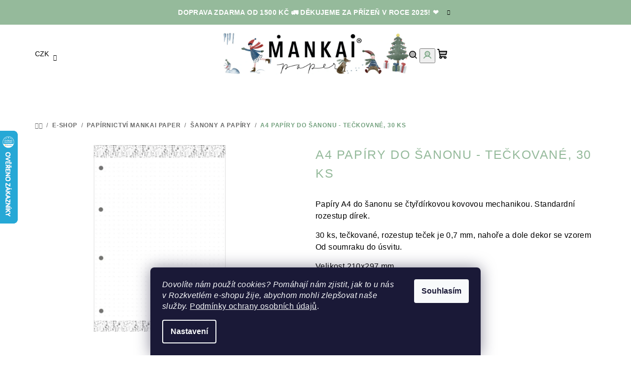

--- FILE ---
content_type: text/html; charset=utf-8
request_url: https://www.mankaipaper.cz/sanony/a4-papiry-do-sanonu-teckovane--30-ks/
body_size: 26760
content:
<!doctype html><html lang="cs" dir="ltr" class="header-background-light external-fonts-loaded"><head><meta charset="utf-8" /><meta name="viewport" content="width=device-width,initial-scale=1" /><title>A4 Papíry do šanonu - tečkované, 30 ks - MANKAI Paper</title><link rel="preconnect" href="https://cdn.myshoptet.com" /><link rel="dns-prefetch" href="https://cdn.myshoptet.com" /><link rel="preload" href="https://cdn.myshoptet.com/prj/dist/master/cms/libs/jquery/jquery-1.11.3.min.js" as="script" /><link href="https://cdn.myshoptet.com/prj/dist/master/shop/dist/font-shoptet-14.css.d90e56d0dd782c13aabd.css" rel="stylesheet"><script>
dataLayer = [];
dataLayer.push({'shoptet' : {
    "pageId": 1584,
    "pageType": "productDetail",
    "currency": "CZK",
    "currencyInfo": {
        "decimalSeparator": ",",
        "exchangeRate": 1,
        "priceDecimalPlaces": 2,
        "symbol": "K\u010d",
        "symbolLeft": 0,
        "thousandSeparator": " "
    },
    "language": "cs",
    "projectId": 91766,
    "product": {
        "id": 6879,
        "guid": "d5081ba4-fd04-11eb-8eef-0cc47a6c9c84",
        "hasVariants": false,
        "codes": [
            {
                "code": 6879,
                "quantity": "3",
                "stocks": [
                    {
                        "id": "ext",
                        "quantity": "3"
                    }
                ]
            }
        ],
        "code": "6879",
        "name": "A4 Pap\u00edry do \u0161anonu - te\u010dkovan\u00e9, 30 ks",
        "appendix": "",
        "weight": 0,
        "currentCategory": "E-shop | Pap\u00edrnictv\u00ed MANKAI Paper | \u0160anony",
        "currentCategoryGuid": "18b337d5-6e09-11eb-a065-0cc47a6c92bc",
        "defaultCategory": "E-shop | Pap\u00edrnictv\u00ed MANKAI Paper | \u0160anony",
        "defaultCategoryGuid": "18b337d5-6e09-11eb-a065-0cc47a6c92bc",
        "currency": "CZK",
        "priceWithVat": 135
    },
    "stocks": [
        {
            "id": "ext",
            "title": "Sklad",
            "isDeliveryPoint": 0,
            "visibleOnEshop": 1
        }
    ],
    "cartInfo": {
        "id": null,
        "freeShipping": false,
        "freeShippingFrom": 0,
        "leftToFreeGift": {
            "formattedPrice": "0 K\u010d",
            "priceLeft": 0
        },
        "freeGift": false,
        "leftToFreeShipping": {
            "priceLeft": 0,
            "dependOnRegion": 0,
            "formattedPrice": "0 K\u010d"
        },
        "discountCoupon": [],
        "getNoBillingShippingPrice": {
            "withoutVat": 0,
            "vat": 0,
            "withVat": 0
        },
        "cartItems": [],
        "taxMode": "ORDINARY"
    },
    "cart": [],
    "customer": {
        "priceRatio": 1,
        "priceListId": 1,
        "groupId": null,
        "registered": false,
        "mainAccount": false
    }
}});
dataLayer.push({'cookie_consent' : {
    "marketing": "denied",
    "analytics": "denied"
}});
document.addEventListener('DOMContentLoaded', function() {
    shoptet.consent.onAccept(function(agreements) {
        if (agreements.length == 0) {
            return;
        }
        dataLayer.push({
            'cookie_consent' : {
                'marketing' : (agreements.includes(shoptet.config.cookiesConsentOptPersonalisation)
                    ? 'granted' : 'denied'),
                'analytics': (agreements.includes(shoptet.config.cookiesConsentOptAnalytics)
                    ? 'granted' : 'denied')
            },
            'event': 'cookie_consent'
        });
    });
});
</script>
<meta property="og:type" content="website"><meta property="og:site_name" content="mankaipaper.cz"><meta property="og:url" content="https://www.mankaipaper.cz/sanony/a4-papiry-do-sanonu-teckovane--30-ks/"><meta property="og:title" content="A4 Papíry do šanonu - tečkované, 30 ks - MANKAI Paper"><meta name="author" content="MANKAI Paper"><meta name="web_author" content="Shoptet.cz"><meta name="dcterms.rightsHolder" content="www.mankaipaper.cz"><meta name="robots" content="index,follow"><meta property="og:image" content="https://cdn.myshoptet.com/usr/www.mankaipaper.cz/user/shop/big/6879-2_mechanikaa4-listy-tecky-grafika.jpg?65c93bc9"><meta property="og:description" content="Papíry do desek. Papíry do šanonů. Tečkované papíry s dírkami. Tečkované papíry do pořadače."><meta name="description" content="Papíry do desek. Papíry do šanonů. Tečkované papíry s dírkami. Tečkované papíry do pořadače."><meta name="google-site-verification" content="868GB6R2wsIvCiOrB6xfmoIYDUCwyRAyFz-PiaNOR8E"><meta property="product:price:amount" content="135"><meta property="product:price:currency" content="CZK"><style>:root {--color-primary: #FFFFFF;--color-primary-h: 0;--color-primary-s: 0%;--color-primary-l: 100%;--color-primary-hover: #FFFFFF;--color-primary-hover-h: 0;--color-primary-hover-s: 0%;--color-primary-hover-l: 100%;--color-secondary: #72a07d;--color-secondary-h: 134;--color-secondary-s: 19%;--color-secondary-l: 54%;--color-secondary-hover: #99bc9c;--color-secondary-hover-h: 125;--color-secondary-hover-s: 21%;--color-secondary-hover-l: 67%;--color-tertiary: #F9F9F9;--color-tertiary-h: 0;--color-tertiary-s: 0%;--color-tertiary-l: 98%;--color-tertiary-hover: #000000;--color-tertiary-hover-h: 0;--color-tertiary-hover-s: 0%;--color-tertiary-hover-l: 0%;--color-header-background: #FFFFFF;--template-font: "sans-serif";--template-headings-font: "sans-serif";--header-background-url: url("[data-uri]");--cookies-notice-background: #1A1937;--cookies-notice-color: #F8FAFB;--cookies-notice-button-hover: #f5f5f5;--cookies-notice-link-hover: #27263f;--templates-update-management-preview-mode-content: "Náhled aktualizací šablony je aktivní pro váš prohlížeč."}</style>
    
    <link href="https://cdn.myshoptet.com/prj/dist/master/shop/dist/main-14.less.49334c2a0bd7c3ed0f9c.css" rel="stylesheet" />
                <link href="https://cdn.myshoptet.com/prj/dist/master/shop/dist/mobile-header-v1-14.less.10721fb2626f6cacd20c.css" rel="stylesheet" />
    
    <script>var shoptet = shoptet || {};</script>
    <script src="https://cdn.myshoptet.com/prj/dist/master/shop/dist/main-3g-header.js.05f199e7fd2450312de2.js"></script>
<!-- User include --><!-- api 428(82) html code header -->
<link rel="stylesheet" href="https://cdn.myshoptet.com/usr/api2.dklab.cz/user/documents/_doplnky/oblibene/91766/15/91766_15.css" type="text/css" /><style>
        :root {
            --dklab-favourites-flag-color: #EAA02C;
            --dklab-favourites-flag-text-color: #FFFFFF;
            --dklab-favourites-add-text-color: #000000;            
            --dklab-favourites-remove-text-color: #EAA02C;            
            --dklab-favourites-add-text-detail-color: #000000;            
            --dklab-favourites-remove-text-detail-color: #EAA02C;            
            --dklab-favourites-header-icon-color: #000000;            
            --dklab-favourites-counter-color: #000000;            
        } </style>
<!-- api 706(352) html code header -->
<link rel="stylesheet" href="https://cdn.myshoptet.com/usr/api2.dklab.cz/user/documents/_doplnky/zalozky/91766/822/91766_822.css" type="text/css" /><style>
        :root {
            
        }
        </style>
<!-- service 428(82) html code header -->
<style>
@font-face {
    font-family: 'oblibene';
    src:  url('https://cdn.myshoptet.com/usr/api2.dklab.cz/user/documents/_doplnky/oblibene/font/oblibene.eot?v1');
    src:  url('https://cdn.myshoptet.com/usr/api2.dklab.cz/user/documents/_doplnky/oblibene/font/oblibene.eot?v1#iefix') format('embedded-opentype'),
    url('https://cdn.myshoptet.com/usr/api2.dklab.cz/user/documents/_doplnky/oblibene/font/oblibene.ttf?v1') format('truetype'),
    url('https://cdn.myshoptet.com/usr/api2.dklab.cz/user/documents/_doplnky/oblibene/font/oblibene.woff?v1') format('woff'),
    url('https://cdn.myshoptet.com/usr/api2.dklab.cz/user/documents/_doplnky/oblibene/font/oblibene.svg?v1') format('svg');
    font-weight: normal;
    font-style: normal;
}
</style>
<script>
var dklabFavIndividual;
</script>
<!-- service 708(354) html code header -->
<link href="https://cdn.myshoptet.com/usr/302565.myshoptet.com/user/documents/assets/gifts/fv-studio-app-gifts.css?25.4.29" rel="stylesheet">
<link href="https://cdn.myshoptet.com/usr/302565.myshoptet.com/user/documents/assets/gifts/fv-studio-app-gifts.Samba.css?25.4.29" rel="stylesheet">

<style>
.ordering-process.id--9 [id~=free-gift-wrapper] ul li:hover,
.ordering-process.id--9 [class~=free-gifts-wrapper] ul li:hover,
.content-window.cart-window [class~=free-gifts-wrapper] ul li:hover {
    border-color: #FFFFFF;
}

.ordering-process.id--9 [id~=free-gift-wrapper] ul li:not(.hidden-colorbox-visible),
.ordering-process.id--9 [class~=free-gifts-wrapper] ul li.active,
.content-window.cart-window [class~=free-gifts-wrapper] ul li.active {
    border-color: #FFFFFF;
    border-width: 2px;
}

.fvstudio-delivery-info-single-gift {
border-color: #FFFFFF;
}

</style>
<!-- project html code header -->
<style type="text/css">

h1 {
  color: #95ba9b;
  text-transform: uppercase;
  font-weight: lighter;
  }
  
  .content-inner h1 {
  font-size: 25px;
  background: #f9f9f9;
  padding: 10px;
}
 .content-inner {
  padding-left: 25px;
  padding-right: 25px;
}
  
  .extended-banner-title {
  color: #95ba9b;
  font-weight: lighter !important;
  }
  
  .p-detail-inner h1 {
  font-size: 25px;
  }
  
  .homepage-group-title.h4, .homepage-group-title.h2 {
  font-weight: lighter;
  }
  
  .p-detail-inner-header h1 {
  color: #95ba9b;
  text-transform: uppercase;
  font-weight: lighter;
  }
  
  .overall-wrapper {
  font-weight: lighter;
  margin-bottom: .5625rem;
  }
  
  .price-final-holder {
  color: #2d2c2d;
  }
  
  .quantity, .quantity .decrease, .quantity .increase {
  border-color: #cdcdcd;
}

.flag.flag-new {
  background-color: #f52727;
}

 .availability-label {
 color: #49714d !important;
}

.availability {
 color: #49714d !important;
}

.benefitBanner {
 margin: 0px;
}

.benefitBanner .benefitBanner__title
{
  line-height: 30px;
}

.benefitBanner .benefitBanner__picture {
 margin: 0px;
}

.benefitBanner .benefitBanner__data {
 color: #525151 !important;
}

ul.menu-level-1 li a:hover {
 color: #848383 !important;
}

#footer {
 background-color: #d7e2d9;
}


#footer h4 {
 color: #525151 !important;
}

ul.subcategories li {
 padding: 0px;
} 

ul.subcategories li a {
 border: none;
}

ul.subcategories li a:hover {
 background: none;
 color: #848383 !important;
}

ul.menu-level-2 li {
 padding: 0px;
} 

#category-header {
 display: none;
} 

.category-top {
  border-bottom: none;
  margin: 0px;
  padding: 0 px;
}

.navigation-in > ul > li > ul > li {
 padding-top: 0px;
 padding-left: 0px;
 padding-right: 0px;
 padding-bottom: 1em;
    line-height: normal;
}

 .navigation-in > ul > li.ext > ul > li > div > a {
 font-size: 16px;
}
  
.navigation-in > ul > li > ul > li {
   padding-bottom: 0px;

  }
  
 .basic-description h4, a.link-icon.print {
   display: none;
  }
  
  p {
  margin-bottom: 15px;
}

.category-perex.empty-content {
  display:none;
}

.navigation-in > ul > li.ext > ul > li > div > ul.has-more-items span.more-items-trigger {
  font-size: 80%
}
  
.navigation-in > ul > li.ext > ul > li > div > ul.has-more-items .more-items-trigger::before {
  content: "Více..."; 
}

.cart-item-name a {
  color: #525151;
}

.cart-inner .contact-box [class^="icon-"], .show-tooltip.question-tooltip {
  color: #525151;
}

.shp-tab-link:hover {
  color: #525151;
}

.dklabBookmarkText h2 {
 font-size: 20px;
  color: #95ba9b;
  font-weight: lighter;
  }
  
  .contact-box.no-image {
 padding-left: 0px !important;
  }
  
  .footer-icons .footer-icon  {
  display: none;
  }
  
.testimonials .testimonial-item {
	flex:1;
  text-align: center;
}
.testimonials  {
	display: flex;
}
@media (max-width: 768px) {
	.testimonials {
  	flex-direction: column;
  }
  .testimonial-item {
    padding-bottom: 2em;
  }
}
.testimonials .text a.title  {
  color: #95ba9b;
}
.testimonials .description  {
  color: #2d2c2d;
}
.testimonials-title {
  flex: 0 0 100%;
  text-align: center;
  font-weight: lighter;
  margin: 10pt;
  padding: 10pt; 
  text-align: center;
  font-size: 25px;
}
.datum-heureka {
  color:#95ba9b;
  text-decoration: underline;
}
.stars .star.is-active:hover, .stars .star.star-half::before, .stars .star.star-on::before {
  color: #e8c500;
}

  
 .flag.flag-discount
{
  background-color: #5b33a0;
}

.category-perex {
text-align: left;
}

.news-item-detail time,
.text time {
display: none;
}

.site-msg.information {
  background: #95ba9b;
  color: #ffffff;
 } 
 
  @media (min-width: 1200px) {
  .homepage-blog-wrapper .news-item {
    flex-basis: 25%;
    width: 50%;
  }
}

.benefitBanner.position--benefitHomepage {
            display: flex;
            flex-wrap: wrap;
        }

        .benefitBanner.position--benefitHomepage .benefitBanner__item {
            flex: 1 1 50%;
            box-sizing: border-box;
        }

        @media (min-width: 768px) {
            .benefitBanner.position--benefitHomepage .benefitBanner__item {
                flex: 1 1 25%;
            }
        }
        
.p-detail-full-width {
  padding: 20px 0;
  margin-top: 20px;
}

.extras-wrapper .discount-coupon input::placeholder {
  color: #15141A;
}

#discountCouponCode {
  background-color: #caddc0;
}

.btn.btn-cart.add-to-cart-button, .btn.btn-conversion {
  background-color: #d63d7e;
  border: #d63d7e;
}
.btn.btn-cart.add-to-cart-button:hover, .btn.btn-conversion:hover {
  background-color: #e271a1;
  border: #e271a1;
}
.btn.btn-primary, a.btn.btn-primary {
  background-color: var(--color-secondary);
  border-color: var(--color-secondary);
  color: #fff;
}
.btn.btn-primary:hover, a.btn.btn-primary:hover {
  background-color: #99bc9c;
  border-color: #99bc9c;
  color: #fff;
}


</style>

<script type='text/javascript'>
  window.smartlook||(function(d) {
    var o=smartlook=function(){ o.api.push(arguments)},h=d.getElementsByTagName('head')[0];
    var c=d.createElement('script');o.api=new Array();c.async=true;c.type='text/javascript';
    c.charset='utf-8';c.src='https://web-sdk.smartlook.com/recorder.js';h.appendChild(c);
    })(document);
    smartlook('init', '9548beeb2536effe3a38eaa1472719cab7045a40', { region: 'eu' });
</script>

<meta name="p:domain_verify" content="97a116d944f505b57bf75328eb428125"/>



<!-- /User include --><link rel="shortcut icon" href="/favicon.ico" type="image/x-icon" /><link rel="canonical" href="https://www.mankaipaper.cz/sanony/a4-papiry-do-sanonu-teckovane--30-ks/" />    <script>
        var _hwq = _hwq || [];
        _hwq.push(['setKey', '7D249B1C22F4BE80F67A221E9CA35EB4']);
        _hwq.push(['setTopPos', '200']);
        _hwq.push(['showWidget', '21']);
        (function() {
            var ho = document.createElement('script');
            ho.src = 'https://cz.im9.cz/direct/i/gjs.php?n=wdgt&sak=7D249B1C22F4BE80F67A221E9CA35EB4';
            var s = document.getElementsByTagName('script')[0]; s.parentNode.insertBefore(ho, s);
        })();
    </script>
<style>/* custom background */@media (min-width: 992px) {body {background-position: left top;background-repeat: repeat !important;background-attachment: scroll;}}</style>    <!-- Global site tag (gtag.js) - Google Analytics -->
    <script async src="https://www.googletagmanager.com/gtag/js?id=G-TNVK9WR432"></script>
    <script>
        
        window.dataLayer = window.dataLayer || [];
        function gtag(){dataLayer.push(arguments);}
        

                    console.debug('default consent data');

            gtag('consent', 'default', {"ad_storage":"denied","analytics_storage":"denied","ad_user_data":"denied","ad_personalization":"denied","wait_for_update":500});
            dataLayer.push({
                'event': 'default_consent'
            });
        
        gtag('js', new Date());

                gtag('config', 'UA-76963019-1', { 'groups': "UA" });
        
                gtag('config', 'G-TNVK9WR432', {"groups":"GA4","send_page_view":false,"content_group":"productDetail","currency":"CZK","page_language":"cs"});
        
                gtag('config', 'AW-850009789', {"allow_enhanced_conversions":true});
        
        
        
        
        
                    gtag('event', 'page_view', {"send_to":"GA4","page_language":"cs","content_group":"productDetail","currency":"CZK"});
        
                gtag('set', 'currency', 'CZK');

        gtag('event', 'view_item', {
            "send_to": "UA",
            "items": [
                {
                    "id": "6879",
                    "name": "A4 Pap\u00edry do \u0161anonu - te\u010dkovan\u00e9, 30 ks",
                    "category": "E-shop \/ Pap\u00edrnictv\u00ed MANKAI Paper \/ \u0160anony",
                                                            "price": 111.57
                }
            ]
        });
        
        
        
        
        
                    gtag('event', 'view_item', {"send_to":"GA4","page_language":"cs","content_group":"productDetail","value":111.56999999999999,"currency":"CZK","items":[{"item_id":"6879","item_name":"A4 Pap\u00edry do \u0161anonu - te\u010dkovan\u00e9, 30 ks","item_category":"E-shop","item_category2":"Pap\u00edrnictv\u00ed MANKAI Paper","item_category3":"\u0160anony","price":111.56999999999999,"quantity":1,"index":0}]});
        
        
        
        
        
        
        
        document.addEventListener('DOMContentLoaded', function() {
            if (typeof shoptet.tracking !== 'undefined') {
                for (var id in shoptet.tracking.bannersList) {
                    gtag('event', 'view_promotion', {
                        "send_to": "UA",
                        "promotions": [
                            {
                                "id": shoptet.tracking.bannersList[id].id,
                                "name": shoptet.tracking.bannersList[id].name,
                                "position": shoptet.tracking.bannersList[id].position
                            }
                        ]
                    });
                }
            }

            shoptet.consent.onAccept(function(agreements) {
                if (agreements.length !== 0) {
                    console.debug('gtag consent accept');
                    var gtagConsentPayload =  {
                        'ad_storage': agreements.includes(shoptet.config.cookiesConsentOptPersonalisation)
                            ? 'granted' : 'denied',
                        'analytics_storage': agreements.includes(shoptet.config.cookiesConsentOptAnalytics)
                            ? 'granted' : 'denied',
                                                                                                'ad_user_data': agreements.includes(shoptet.config.cookiesConsentOptPersonalisation)
                            ? 'granted' : 'denied',
                        'ad_personalization': agreements.includes(shoptet.config.cookiesConsentOptPersonalisation)
                            ? 'granted' : 'denied',
                        };
                    console.debug('update consent data', gtagConsentPayload);
                    gtag('consent', 'update', gtagConsentPayload);
                    dataLayer.push(
                        { 'event': 'update_consent' }
                    );
                }
            });
        });
    </script>
<script>
    (function(t, r, a, c, k, i, n, g) { t['ROIDataObject'] = k;
    t[k]=t[k]||function(){ (t[k].q=t[k].q||[]).push(arguments) },t[k].c=i;n=r.createElement(a),
    g=r.getElementsByTagName(a)[0];n.async=1;n.src=c;g.parentNode.insertBefore(n,g)
    })(window, document, 'script', '//www.heureka.cz/ocm/sdk.js?source=shoptet&version=2&page=product_detail', 'heureka', 'cz');

    heureka('set_user_consent', 0);
</script>
</head><body class="desktop id-1584 in-sanony template-14 type-product type-detail one-column-body columns-3 smart-labels-active ums_forms_redesign--off ums_a11y_category_page--on ums_discussion_rating_forms--off ums_flags_display_unification--on ums_a11y_login--on mobile-header-version-1"><noscript>
    <style>
        #header {
            padding-top: 0;
            position: relative !important;
            top: 0;
        }
        .header-navigation {
            position: relative !important;
        }
        .overall-wrapper {
            margin: 0 !important;
        }
        body:not(.ready) {
            visibility: visible !important;
        }
    </style>
    <div class="no-javascript">
        <div class="no-javascript__title">Musíte změnit nastavení vašeho prohlížeče</div>
        <div class="no-javascript__text">Podívejte se na: <a href="https://www.google.com/support/bin/answer.py?answer=23852">Jak povolit JavaScript ve vašem prohlížeči</a>.</div>
        <div class="no-javascript__text">Pokud používáte software na blokování reklam, může být nutné povolit JavaScript z této stránky.</div>
        <div class="no-javascript__text">Děkujeme.</div>
    </div>
</noscript>

        <div id="fb-root"></div>
        <script>
            window.fbAsyncInit = function() {
                FB.init({
//                    appId            : 'your-app-id',
                    autoLogAppEvents : true,
                    xfbml            : true,
                    version          : 'v19.0'
                });
            };
        </script>
        <script async defer crossorigin="anonymous" src="https://connect.facebook.net/cs_CZ/sdk.js"></script>    <div class="siteCookies siteCookies--bottom siteCookies--dark js-siteCookies" role="dialog" data-testid="cookiesPopup" data-nosnippet>
        <div class="siteCookies__form">
            <div class="siteCookies__content">
                <div class="siteCookies__text">
                    <em>Dovolíte nám použít cookies? Pomáhají nám zjistit, jak to u nás v Rozkvetlém e-shopu žije, abychom mohli zlepšovat naše služby.</em> <a href="http://www.bymyyna.cz/podminky-ochrany-osobnich-udaju/" target="_blank" rel="noopener noreferrer">Podmínky ochrany osobních údajů</a>.
                </div>
                <p class="siteCookies__links">
                    <button class="siteCookies__link js-cookies-settings" aria-label="Nastavení cookies" data-testid="cookiesSettings">Nastavení</button>
                </p>
            </div>
            <div class="siteCookies__buttonWrap">
                                <button class="siteCookies__button js-cookiesConsentSubmit" value="all" aria-label="Přijmout cookies" data-testid="buttonCookiesAccept">Souhlasím</button>
            </div>
        </div>
        <script>
            document.addEventListener("DOMContentLoaded", () => {
                const siteCookies = document.querySelector('.js-siteCookies');
                document.addEventListener("scroll", shoptet.common.throttle(() => {
                    const st = document.documentElement.scrollTop;
                    if (st > 1) {
                        siteCookies.classList.add('siteCookies--scrolled');
                    } else {
                        siteCookies.classList.remove('siteCookies--scrolled');
                    }
                }, 100));
            });
        </script>
    </div>
<a href="#content" class="skip-link sr-only">Přejít na obsah</a><div class="overall-wrapper"><div class="site-msg information"><div class="container"><div class="text">Doprava ZDARMA od 1500 Kč 🚛 Děkujeme za přízeň v roce 2025! ❤️</div><div class="close js-close-information-msg"></div></div></div><header id="header">
        <div class="header-top">
            <div class="container navigation-wrapper header-top-wrapper">
                <div class="navigation-tools">
                        <div class="dropdown">
        <span>Ceny v:</span>
        <button id="topNavigationDropdown" type="button" data-toggle="dropdown" aria-haspopup="true" aria-expanded="false">
            CZK
            <span class="caret"></span>
        </button>
        <ul class="dropdown-menu" aria-labelledby="topNavigationDropdown"><li><a href="/action/Currency/changeCurrency/?currencyCode=CZK" rel="nofollow">CZK</a></li><li><a href="/action/Currency/changeCurrency/?currencyCode=EUR" rel="nofollow">EUR</a></li><li><a href="/action/Currency/changeCurrency/?currencyCode=GBP" rel="nofollow">GBP</a></li><li><a href="/action/Currency/changeCurrency/?currencyCode=USD" rel="nofollow">USD</a></li></ul>
    </div>
                </div>
                <div class="site-name"><a href="/" data-testid="linkWebsiteLogo"><img src="https://cdn.myshoptet.com/usr/www.mankaipaper.cz/user/logos/logo_vanoce2.jpg" alt="MANKAI Paper" fetchpriority="low" /></a></div>                <div class="navigation-buttons">
                    <a href="#" class="toggle-window" data-target="search" data-testid="linkSearchIcon"><i class="icon-search"></i><span class="sr-only">Hledat</span></a>
                                                                                                                                            <button class="top-nav-button top-nav-button-login toggle-window" type="button" data-target="login" aria-haspopup="dialog" aria-expanded="false" aria-controls="login" data-testid="signin">
                                        <i class="icon-login"></i><span class="sr-only">Přihlášení</span>
                                    </button>
                                                                                                                                
    <a href="/kosik/" class="btn btn-icon toggle-window cart-count" data-target="cart" data-testid="headerCart" rel="nofollow" aria-haspopup="dialog" aria-expanded="false" aria-controls="cart-widget">
        <span class="icon-cart"></span>
                <span class="sr-only">Nákupní košík</span>
        
    
            </a>
                    <a href="#" class="toggle-window" data-target="navigation" data-testid="hamburgerMenu"></a>
                </div>
                <div class="user-action">
                                            <div class="user-action-in">
            <div id="login" class="user-action-login popup-widget login-widget" role="dialog" aria-labelledby="loginHeading">
        <div class="popup-widget-inner">
                            <h2 id="loginHeading">Přihlášení k vašemu účtu</h2><div id="customerLogin"><form action="/action/Customer/Login/" method="post" id="formLoginIncluded" class="csrf-enabled formLogin" data-testid="formLogin"><input type="hidden" name="referer" value="" /><div class="form-group"><div class="input-wrapper email js-validated-element-wrapper no-label"><input type="email" name="email" class="form-control" autofocus placeholder="E-mailová adresa (např. jan@novak.cz)" data-testid="inputEmail" autocomplete="email" required /></div></div><div class="form-group"><div class="input-wrapper password js-validated-element-wrapper no-label"><input type="password" name="password" class="form-control" placeholder="Heslo" data-testid="inputPassword" autocomplete="current-password" required /><span class="no-display">Nemůžete vyplnit toto pole</span><input type="text" name="surname" value="" class="no-display" /></div></div><div class="form-group"><div class="login-wrapper"><button type="submit" class="btn btn-secondary btn-text btn-login" data-testid="buttonSubmit">Přihlásit se</button><div class="password-helper"><a href="/registrace/" data-testid="signup" rel="nofollow">Nová registrace</a><a href="/klient/zapomenute-heslo/" rel="nofollow">Zapomenuté heslo</a></div></div></div><div class="social-login-buttons"><div class="social-login-buttons-divider"><span>nebo</span></div><div class="form-group"><a href="/action/Social/login/?provider=Facebook" class="login-btn facebook" rel="nofollow"><span class="login-facebook-icon"><i class="icon-facebook-square"></i></span><strong>Přihlásit se přes Facebook</strong></a></div></div></form>
</div>                    </div>
    </div>

        <div id="cart-widget" class="user-action-cart popup-widget cart-widget loader-wrapper" data-testid="popupCartWidget" role="dialog" aria-hidden="true">
        <div class="popup-widget-inner cart-widget-inner place-cart-here">
            <div class="loader-overlay">
                <div class="loader"></div>
            </div>
        </div>
    </div>

        <div class="user-action-search popup-widget search-widget search stay-open" itemscope itemtype="https://schema.org/WebSite" data-testid="searchWidget">
        <span href="#" class="search-widget-close toggle-window" data-target="search" data-testid="linkSearchIcon"></span>
        <meta itemprop="headline" content="Šanony"/><meta itemprop="url" content="https://www.mankaipaper.cz"/><meta itemprop="text" content="Papíry do desek. Papíry do šanonů. Tečkované papíry s dírkami. Tečkované papíry do pořadače."/>        <form action="/action/ProductSearch/prepareString/" method="post"
    id="formSearchForm" class="search-form compact-form js-search-main"
    itemprop="potentialAction" itemscope itemtype="https://schema.org/SearchAction" data-testid="searchForm">
    <fieldset>
        <meta itemprop="target"
            content="https://www.mankaipaper.cz/vyhledavani/?string={string}"/>
        <input type="hidden" name="language" value="cs"/>
        
    <span class="search-form-input-group">
        
    <span class="search-input-icon" aria-hidden="true"></span>

<input
    type="search"
    name="string"
        class="query-input form-control search-input js-search-input"
    placeholder="Napište, co hledáte"
    autocomplete="off"
    required
    itemprop="query-input"
    aria-label="Vyhledávání"
    data-testid="searchInput"
>
        <button type="submit" class="btn btn-default search-button" data-testid="searchBtn">Hledat</button>
    </span>

    </fieldset>
</form>
    </div>
</div>
                                    </div>
            </div>
        </div>
        <div class="header-bottom">
            <div class="navigation-wrapper header-bottom-wrapper">
                <nav id="navigation" aria-label="Hlavní menu" data-collapsible="true"><div class="navigation-in menu"><ul class="menu-level-1" role="menubar" data-testid="headerMenuItems"><li class="menu-item-2225 ext" role="none"><a href="/vanoce-2/" data-testid="headerMenuItem" role="menuitem" aria-haspopup="true" aria-expanded="false"><b>💚 SLEVA 💚</b><span class="submenu-arrow"></span></a><ul class="menu-level-2" aria-label="💚 SLEVA 💚" tabindex="-1" role="menu"><li class="menu-item-2228" role="none"><a href="/jmeli-2/" class="menu-image" data-testid="headerMenuItem" tabindex="-1" aria-hidden="true"><img src="data:image/svg+xml,%3Csvg%20width%3D%22140%22%20height%3D%22100%22%20xmlns%3D%22http%3A%2F%2Fwww.w3.org%2F2000%2Fsvg%22%3E%3C%2Fsvg%3E" alt="" aria-hidden="true" width="140" height="100"  data-src="https://cdn.myshoptet.com/usr/www.mankaipaper.cz/user/categories/thumb/banner6.jpg" fetchpriority="low" /></a><div><a href="/jmeli-2/" data-testid="headerMenuItem" role="menuitem"><span>Jmelí</span></a>
                        </div></li><li class="menu-item-2231" role="none"><a href="/ozdoby-2/" class="menu-image" data-testid="headerMenuItem" tabindex="-1" aria-hidden="true"><img src="data:image/svg+xml,%3Csvg%20width%3D%22140%22%20height%3D%22100%22%20xmlns%3D%22http%3A%2F%2Fwww.w3.org%2F2000%2Fsvg%22%3E%3C%2Fsvg%3E" alt="" aria-hidden="true" width="140" height="100"  data-src="https://cdn.myshoptet.com/usr/www.mankaipaper.cz/user/categories/thumb/banner4.jpg" fetchpriority="low" /></a><div><a href="/ozdoby-2/" data-testid="headerMenuItem" role="menuitem"><span>Ozdoby</span></a>
                        </div></li><li class="menu-item-2243" role="none"><a href="/psi-2/" class="menu-image" data-testid="headerMenuItem" tabindex="-1" aria-hidden="true"><img src="data:image/svg+xml,%3Csvg%20width%3D%22140%22%20height%3D%22100%22%20xmlns%3D%22http%3A%2F%2Fwww.w3.org%2F2000%2Fsvg%22%3E%3C%2Fsvg%3E" alt="" aria-hidden="true" width="140" height="100"  data-src="https://cdn.myshoptet.com/usr/www.mankaipaper.cz/user/categories/thumb/banner5.jpg" fetchpriority="low" /></a><div><a href="/psi-2/" data-testid="headerMenuItem" role="menuitem"><span>Psi</span></a>
                        </div></li><li class="menu-item-2240" role="none"><a href="/ptacci-v-kulichu-2/" class="menu-image" data-testid="headerMenuItem" tabindex="-1" aria-hidden="true"><img src="data:image/svg+xml,%3Csvg%20width%3D%22140%22%20height%3D%22100%22%20xmlns%3D%22http%3A%2F%2Fwww.w3.org%2F2000%2Fsvg%22%3E%3C%2Fsvg%3E" alt="" aria-hidden="true" width="140" height="100"  data-src="https://cdn.myshoptet.com/usr/www.mankaipaper.cz/user/categories/thumb/banner3.jpg" fetchpriority="low" /></a><div><a href="/ptacci-v-kulichu-2/" data-testid="headerMenuItem" role="menuitem"><span>Ptáčci v kulichu</span></a>
                        </div></li><li class="menu-item-2234" role="none"><a href="/skritci-2/" class="menu-image" data-testid="headerMenuItem" tabindex="-1" aria-hidden="true"><img src="data:image/svg+xml,%3Csvg%20width%3D%22140%22%20height%3D%22100%22%20xmlns%3D%22http%3A%2F%2Fwww.w3.org%2F2000%2Fsvg%22%3E%3C%2Fsvg%3E" alt="" aria-hidden="true" width="140" height="100"  data-src="https://cdn.myshoptet.com/usr/www.mankaipaper.cz/user/categories/thumb/banner2.jpg" fetchpriority="low" /></a><div><a href="/skritci-2/" data-testid="headerMenuItem" role="menuitem"><span>Skřítci</span></a>
                        </div></li><li class="menu-item-2237" role="none"><a href="/zimni-krajina-2/" class="menu-image" data-testid="headerMenuItem" tabindex="-1" aria-hidden="true"><img src="data:image/svg+xml,%3Csvg%20width%3D%22140%22%20height%3D%22100%22%20xmlns%3D%22http%3A%2F%2Fwww.w3.org%2F2000%2Fsvg%22%3E%3C%2Fsvg%3E" alt="" aria-hidden="true" width="140" height="100"  data-src="https://cdn.myshoptet.com/usr/www.mankaipaper.cz/user/categories/thumb/banner1.jpg" fetchpriority="low" /></a><div><a href="/zimni-krajina-2/" data-testid="headerMenuItem" role="menuitem"><span>Zimní krajina</span></a>
                        </div></li></ul></li>
<li class="menu-item-2104 ext" role="none"><a href="/e-shop/" data-testid="headerMenuItem" role="menuitem" aria-haspopup="true" aria-expanded="false"><b>E-shop</b><span class="submenu-arrow"></span></a><ul class="menu-level-2" aria-label="E-shop" tabindex="-1" role="menu"><li class="menu-item-814 has-third-level" role="none"><a href="/papirnictvi/" class="menu-image" data-testid="headerMenuItem" tabindex="-1" aria-hidden="true"><img src="data:image/svg+xml,%3Csvg%20width%3D%22140%22%20height%3D%22100%22%20xmlns%3D%22http%3A%2F%2Fwww.w3.org%2F2000%2Fsvg%22%3E%3C%2Fsvg%3E" alt="" aria-hidden="true" width="140" height="100"  data-src="https://cdn.myshoptet.com/usr/www.mankaipaper.cz/user/categories/thumb/papirnictvi.jpg" fetchpriority="low" /></a><div><a href="/papirnictvi/" data-testid="headerMenuItem" role="menuitem"><span>Papírnictví MANKAI Paper</span></a>
                                                    <ul class="menu-level-3" role="menu">
                                                                    <li class="menu-item-1301" role="none">
                                        <a href="/vanoce/" data-testid="headerMenuItem" role="menuitem">
                                            Vánoce</a>                                    </li>
                                                                    <li class="menu-item-1364" role="none">
                                        <a href="/vouchery/" data-testid="headerMenuItem" role="menuitem">
                                            Vouchery</a>                                    </li>
                                                                    <li class="menu-item-1680" role="none">
                                        <a href="/darkove-balicky/" data-testid="headerMenuItem" role="menuitem">
                                            Dárkové balíčky</a>                                    </li>
                                                                    <li class="menu-item-1925" role="none">
                                        <a href="/bestsellery/" data-testid="headerMenuItem" role="menuitem">
                                            Bestsellery</a>                                    </li>
                                                                    <li class="menu-item-1928" role="none">
                                        <a href="/domaci-kancelar/" data-testid="headerMenuItem" role="menuitem">
                                            Domácí kancelář</a>                                    </li>
                                                                    <li class="menu-item-756" role="none">
                                        <a href="/balici-papir/" data-testid="headerMenuItem" role="menuitem">
                                            Balicí papír</a>                                    </li>
                                                                    <li class="menu-item-684" role="none">
                                        <a href="/blahoprani/" data-testid="headerMenuItem" role="menuitem">
                                            Blahopřání</a>                                    </li>
                                                                    <li class="menu-item-732" role="none">
                                        <a href="/bloky-a-sesity/" data-testid="headerMenuItem" role="menuitem">
                                            Bloky a sešity</a>                                    </li>
                                                                    <li class="menu-item-855" role="none">
                                        <a href="/cedulky/" data-testid="headerMenuItem" role="menuitem">
                                            Cedulky</a>                                    </li>
                                                                    <li class="menu-item-1590" role="none">
                                        <a href="/darkove-tasky/" data-testid="headerMenuItem" role="menuitem">
                                            Dárkové tašky</a>                                    </li>
                                                                    <li class="menu-item-1286" role="none">
                                        <a href="/kalendare/" data-testid="headerMenuItem" role="menuitem">
                                            Kalendáře</a>                                    </li>
                                                                    <li class="menu-item-1442" role="none">
                                        <a href="/karticky-do-prirody/" data-testid="headerMenuItem" role="menuitem">
                                            Kartičky do přírody</a>                                    </li>
                                                                    <li class="menu-item-2051" role="none">
                                        <a href="/lepici-blocky/" data-testid="headerMenuItem" role="menuitem">
                                            Lepicí bločky</a>                                    </li>
                                                                    <li class="menu-item-1559" role="none">
                                        <a href="/lepici-pasky/" data-testid="headerMenuItem" role="menuitem">
                                            Lepicí pásky</a>                                    </li>
                                                                    <li class="menu-item-750" role="none">
                                        <a href="/nalepky/" data-testid="headerMenuItem" role="menuitem">
                                            Nálepky</a>                                    </li>
                                                                    <li class="menu-item-2109" role="none">
                                        <a href="/nazehlovacky/" data-testid="headerMenuItem" role="menuitem">
                                            Nažehlovačky</a>                                    </li>
                                                                    <li class="menu-item-948" role="none">
                                        <a href="/obalky/" data-testid="headerMenuItem" role="menuitem">
                                            Obálky</a>                                    </li>
                                                                    <li class="menu-item-690" role="none">
                                        <a href="/obrazky-k-zaramovani/" data-testid="headerMenuItem" role="menuitem">
                                            Obrázky k zarámování</a>                                    </li>
                                                                    <li class="menu-item-2210" role="none">
                                        <a href="/omalovanky-ke-stazeni/" data-testid="headerMenuItem" role="menuitem">
                                            Omalovánky ke stažení</a>                                    </li>
                                                                    <li class="menu-item-1535" role="none">
                                        <a href="/poradace/" data-testid="headerMenuItem" role="menuitem">
                                            Organizéry / Pořadače</a>                                    </li>
                                                                    <li class="menu-item-702" role="none">
                                        <a href="/pexesa/" data-testid="headerMenuItem" role="menuitem">
                                            Pexesa</a>                                    </li>
                                                                    <li class="menu-item-1581" role="none">
                                        <a href="/broze-a-nausnice/" data-testid="headerMenuItem" role="menuitem">
                                            Piny a klíčenky</a>                                    </li>
                                                                    <li class="menu-item-1250" role="none">
                                        <a href="/textil/" data-testid="headerMenuItem" role="menuitem">
                                            Plátěnky</a>                                    </li>
                                                                    <li class="menu-item-802" role="none">
                                        <a href="/placky-a-magnetky/" data-testid="headerMenuItem" role="menuitem">
                                            Placky a magnetky</a>                                    </li>
                                                                    <li class="menu-item-2111" role="none">
                                        <a href="/podlozky-pod-mys/" data-testid="headerMenuItem" role="menuitem">
                                            Podložky pod myš</a>                                    </li>
                                                                    <li class="menu-item-738" role="none">
                                        <a href="/pohlednice/" data-testid="headerMenuItem" role="menuitem">
                                            Pohlednice</a>                                    </li>
                                                                    <li class="menu-item-2117" role="none">
                                        <a href="/pravitka/" data-testid="headerMenuItem" role="menuitem">
                                            Pravítka</a>                                    </li>
                                                                    <li class="menu-item-1499" role="none">
                                        <a href="/razitka/" data-testid="headerMenuItem" role="menuitem">
                                            Razítka</a>                                    </li>
                                                                    <li class="menu-item-1584" role="none">
                                        <a href="/sanony/" class="active" data-testid="headerMenuItem" role="menuitem">
                                            Šanony a papíry</a>                                    </li>
                                                                    <li class="menu-item-1831" role="none">
                                        <a href="/tacy/" data-testid="headerMenuItem" role="menuitem">
                                            Tácy</a>                                    </li>
                                                                    <li class="menu-item-1295" role="none">
                                        <a href="/psaci-potreby/" data-testid="headerMenuItem" role="menuitem">
                                            Tužky</a>                                    </li>
                                                                    <li class="menu-item-1307" role="none">
                                        <a href="/washi-pasky/" data-testid="headerMenuItem" role="menuitem">
                                            Washi pásky</a>                                    </li>
                                                                    <li class="menu-item-1620" role="none">
                                        <a href="/zalozky/" data-testid="headerMenuItem" role="menuitem">
                                            Záložky</a>                                    </li>
                                                            </ul>
                        </div></li><li class="menu-item-1017 has-third-level" role="none"><a href="/kolekce/" class="menu-image" data-testid="headerMenuItem" tabindex="-1" aria-hidden="true"><img src="data:image/svg+xml,%3Csvg%20width%3D%22140%22%20height%3D%22100%22%20xmlns%3D%22http%3A%2F%2Fwww.w3.org%2F2000%2Fsvg%22%3E%3C%2Fsvg%3E" alt="" aria-hidden="true" width="140" height="100"  data-src="https://cdn.myshoptet.com/usr/www.mankaipaper.cz/user/categories/thumb/kolekce.jpg" fetchpriority="low" /></a><div><a href="/kolekce/" data-testid="headerMenuItem" role="menuitem"><span>Kolekce MANKAI Paper</span></a>
                                                    <ul class="menu-level-3" role="menu">
                                                                    <li class="menu-item-2073" role="none">
                                        <a href="/botanica/" data-testid="headerMenuItem" role="menuitem">
                                            Botanica</a>                                    </li>
                                                                    <li class="menu-item-1068" role="none">
                                        <a href="/bylinky/" data-testid="headerMenuItem" role="menuitem">
                                            Bylinky</a>                                    </li>
                                                                    <li class="menu-item-2045" role="none">
                                        <a href="/holky-knihomolky-2/" data-testid="headerMenuItem" role="menuitem">
                                            Holky knihomolky</a>                                    </li>
                                                                    <li class="menu-item-1274" role="none">
                                        <a href="/houbova/" data-testid="headerMenuItem" role="menuitem">
                                            Houbová</a>                                    </li>
                                                                    <li class="menu-item-2033" role="none">
                                        <a href="/jarni/" data-testid="headerMenuItem" role="menuitem">
                                            Jarní</a>                                    </li>
                                                                    <li class="menu-item-2207" role="none">
                                        <a href="/jednorozec/" data-testid="headerMenuItem" role="menuitem">
                                            Jednorožec</a>                                    </li>
                                                                    <li class="menu-item-1487" role="none">
                                        <a href="/louka-linkou/" data-testid="headerMenuItem" role="menuitem">
                                            Louka linkou</a>                                    </li>
                                                                    <li class="menu-item-927" role="none">
                                        <a href="/kolekce-od-soumraku-do-usvitu/" data-testid="headerMenuItem" role="menuitem">
                                            Od soumraku do úsvitu</a>                                    </li>
                                                                    <li class="menu-item-1217" role="none">
                                        <a href="/liska/" data-testid="headerMenuItem" role="menuitem">
                                            Podzim</a>                                    </li>
                                                                    <li class="menu-item-1077" role="none">
                                        <a href="/ptacci/" data-testid="headerMenuItem" role="menuitem">
                                            Ptáčci</a>                                    </li>
                                                                    <li class="menu-item-1571" role="none">
                                        <a href="/pulnocni-zahrada/" data-testid="headerMenuItem" role="menuitem">
                                            Půlnoční zahrada</a>                                    </li>
                                                                    <li class="menu-item-1292" role="none">
                                        <a href="/vcely/" data-testid="headerMenuItem" role="menuitem">
                                            Včely</a>                                    </li>
                                                                    <li class="menu-item-2100" role="none">
                                        <a href="/v-korunach-stromu/" data-testid="headerMenuItem" role="menuitem">
                                            V korunách stromů</a>                                    </li>
                                                                    <li class="menu-item-2057" role="none">
                                        <a href="/v-lese/" data-testid="headerMenuItem" role="menuitem">
                                            V lese</a>                                    </li>
                                                            </ul>
                        </div></li><li class="menu-item-1656 has-third-level" role="none"><a href="/mankai-paper-hoste/" class="menu-image" data-testid="headerMenuItem" tabindex="-1" aria-hidden="true"><img src="data:image/svg+xml,%3Csvg%20width%3D%22140%22%20height%3D%22100%22%20xmlns%3D%22http%3A%2F%2Fwww.w3.org%2F2000%2Fsvg%22%3E%3C%2Fsvg%3E" alt="" aria-hidden="true" width="140" height="100"  data-src="https://cdn.myshoptet.com/usr/www.mankaipaper.cz/user/categories/thumb/hoste.jpg" fetchpriority="low" /></a><div><a href="/mankai-paper-hoste/" data-testid="headerMenuItem" role="menuitem"><span>MANKAI Paper hosté</span></a>
                                                    <ul class="menu-level-3" role="menu">
                                                                    <li class="menu-item-2162" role="none">
                                        <a href="/coucou-suzette/" data-testid="headerMenuItem" role="menuitem">
                                            Coucou Suzette®</a>                                    </li>
                                                                    <li class="menu-item-2222" role="none">
                                        <a href="/de-lange-tafel/" data-testid="headerMenuItem" role="menuitem">
                                            De Lange Tafel</a>                                    </li>
                                                                    <li class="menu-item-1894" role="none">
                                        <a href="/english-soap-company/" data-testid="headerMenuItem" role="menuitem">
                                            English Soap Company</a>                                    </li>
                                                                    <li class="menu-item-2106" role="none">
                                        <a href="/ib-laursen/" data-testid="headerMenuItem" role="menuitem">
                                            IB Laursen</a>                                    </li>
                                                                    <li class="menu-item-1686" role="none">
                                        <a href="/kaweco/" data-testid="headerMenuItem" role="menuitem">
                                            Kaweco</a>                                    </li>
                                                                    <li class="menu-item-2246" role="none">
                                        <a href="/lulu-copenhagen/" data-testid="headerMenuItem" role="menuitem">
                                            LULU Copenhagen</a>                                    </li>
                                                            </ul>
                        </div></li><li class="menu-item-1934 has-third-level" role="none"><a href="/darky/" class="menu-image" data-testid="headerMenuItem" tabindex="-1" aria-hidden="true"><img src="data:image/svg+xml,%3Csvg%20width%3D%22140%22%20height%3D%22100%22%20xmlns%3D%22http%3A%2F%2Fwww.w3.org%2F2000%2Fsvg%22%3E%3C%2Fsvg%3E" alt="" aria-hidden="true" width="140" height="100"  data-src="https://cdn.myshoptet.com/usr/www.mankaipaper.cz/user/categories/thumb/darek.jpg" fetchpriority="low" /></a><div><a href="/darky/" data-testid="headerMenuItem" role="menuitem"><span>Hledám dárek</span></a>
                                                    <ul class="menu-level-3" role="menu">
                                                                    <li class="menu-item-2156" role="none">
                                        <a href="/darky-do-500-kc/" data-testid="headerMenuItem" role="menuitem">
                                            Dárky do 500 Kč</a>                                    </li>
                                                                    <li class="menu-item-1937" role="none">
                                        <a href="/pro-vecne-pisici/" data-testid="headerMenuItem" role="menuitem">
                                            pro věčně píšící</a>                                    </li>
                                                                    <li class="menu-item-1940" role="none">
                                        <a href="/pro-kockomily/" data-testid="headerMenuItem" role="menuitem">
                                            pro kočkomila</a>                                    </li>
                                                                    <li class="menu-item-1946" role="none">
                                        <a href="/pro-sebe/" data-testid="headerMenuItem" role="menuitem">
                                            pro sebe</a>                                    </li>
                                                                    <li class="menu-item-1952" role="none">
                                        <a href="/pro-kreativni-ruce/" data-testid="headerMenuItem" role="menuitem">
                                            pro kreativní ruce</a>                                    </li>
                                                                    <li class="menu-item-1958" role="none">
                                        <a href="/pro-studenty/" data-testid="headerMenuItem" role="menuitem">
                                            pro studenta</a>                                    </li>
                                                                    <li class="menu-item-1964" role="none">
                                        <a href="/pro-maminku/" data-testid="headerMenuItem" role="menuitem">
                                            pro maminku</a>                                    </li>
                                                                    <li class="menu-item-1970" role="none">
                                        <a href="/pro-lasku/" data-testid="headerMenuItem" role="menuitem">
                                            pro lásku</a>                                    </li>
                                                                    <li class="menu-item-1973" role="none">
                                        <a href="/pro-utulny-domov/" data-testid="headerMenuItem" role="menuitem">
                                            pro útulný domov</a>                                    </li>
                                                                    <li class="menu-item-1976" role="none">
                                        <a href="/pro-sestru-a-kamaradku/" data-testid="headerMenuItem" role="menuitem">
                                            pro sestru a kamarádku</a>                                    </li>
                                                                    <li class="menu-item-1982" role="none">
                                        <a href="/pro-novomanzele/" data-testid="headerMenuItem" role="menuitem">
                                            pro novomanžele</a>                                    </li>
                                                                    <li class="menu-item-1988" role="none">
                                        <a href="/pro-novopecene-rodice/" data-testid="headerMenuItem" role="menuitem">
                                            pro novopečené rodiče</a>                                    </li>
                                                                    <li class="menu-item-1994" role="none">
                                        <a href="/pro-male-rostaky/" data-testid="headerMenuItem" role="menuitem">
                                            pro malé rošťáky</a>                                    </li>
                                                                    <li class="menu-item-1997" role="none">
                                        <a href="/pro-houbare/" data-testid="headerMenuItem" role="menuitem">
                                            pro houbaře</a>                                    </li>
                                                            </ul>
                        </div></li></ul></li>
<li class="menu-item-1008" role="none"><a href="/novinky/" data-testid="headerMenuItem" role="menuitem" aria-expanded="false"><b>Novinky</b></a></li>
<li class="menu-item-2114" role="none"><a href="/o-mne/" data-testid="headerMenuItem" role="menuitem" aria-expanded="false"><b>O mně</b></a></li>
<li class="menu-item-2121" role="none"><a href="/firemni-darky/" data-testid="headerMenuItem" role="menuitem" aria-expanded="false"><b>Firemní dárky</b></a></li>
<li class="menu-item-external-157" role="none"><a href="https://www.mankaipaper.cz/blog/" target="blank" data-testid="headerMenuItem" role="menuitem" aria-expanded="false"><b>BLOG</b></a></li>
<li class="menu-item-1262" role="none"><a href="/oblibene/" data-testid="headerMenuItem" role="menuitem" aria-expanded="false"><b>Wish list</b></a></li>
</ul>
    <ul class="navigationActions" role="menu">
                    <li class="ext" role="none">
                <a href="#">
                                            <span>
                            <span>Měna</span>
                            <span>(CZK)</span>
                        </span>
                                        <span class="submenu-arrow"></span>
                </a>
                <ul class="navigationActions__submenu menu-level-2" role="menu">
                    <li role="none">
                                                    <ul role="menu">
                                                                    <li class="navigationActions__submenu__item navigationActions__submenu__item--active" role="none">
                                        <a href="/action/Currency/changeCurrency/?currencyCode=CZK" rel="nofollow" role="menuitem">CZK</a>
                                    </li>
                                                                    <li class="navigationActions__submenu__item" role="none">
                                        <a href="/action/Currency/changeCurrency/?currencyCode=EUR" rel="nofollow" role="menuitem">EUR</a>
                                    </li>
                                                                    <li class="navigationActions__submenu__item" role="none">
                                        <a href="/action/Currency/changeCurrency/?currencyCode=GBP" rel="nofollow" role="menuitem">GBP</a>
                                    </li>
                                                                    <li class="navigationActions__submenu__item" role="none">
                                        <a href="/action/Currency/changeCurrency/?currencyCode=USD" rel="nofollow" role="menuitem">USD</a>
                                    </li>
                                                            </ul>
                                                                    </li>
                </ul>
            </li>
                            <li role="none">
                                    <a href="/login/?backTo=%2Fsanony%2Fa4-papiry-do-sanonu-teckovane--30-ks%2F" rel="nofollow" data-testid="signin" role="menuitem"><span>Přihlášení</span></a>
                            </li>
                        </ul>
</div><span class="navigation-close"></span></nav><div class="menu-helper" data-testid="hamburgerMenu"><span>Více</span></div>
            </div>
        </div>
    </header><!-- / header -->

    

<div id="content-wrapper" class="container content-wrapper">
    
                                <div class="breadcrumbs navigation-home-icon-wrapper" itemscope itemtype="https://schema.org/BreadcrumbList">
                                                                            <span id="navigation-first" data-basetitle="MANKAI Paper" itemprop="itemListElement" itemscope itemtype="https://schema.org/ListItem">
                <a href="/" itemprop="item" class="navigation-home-icon"><span class="sr-only" itemprop="name">Domů</span></a>
                <span class="navigation-bullet">/</span>
                <meta itemprop="position" content="1" />
            </span>
                                <span id="navigation-1" itemprop="itemListElement" itemscope itemtype="https://schema.org/ListItem">
                <a href="/e-shop/" itemprop="item" data-testid="breadcrumbsSecondLevel"><span itemprop="name">E-shop</span></a>
                <span class="navigation-bullet">/</span>
                <meta itemprop="position" content="2" />
            </span>
                                <span id="navigation-2" itemprop="itemListElement" itemscope itemtype="https://schema.org/ListItem">
                <a href="/papirnictvi/" itemprop="item" data-testid="breadcrumbsSecondLevel"><span itemprop="name">Papírnictví MANKAI Paper</span></a>
                <span class="navigation-bullet">/</span>
                <meta itemprop="position" content="3" />
            </span>
                                <span id="navigation-3" itemprop="itemListElement" itemscope itemtype="https://schema.org/ListItem">
                <a href="/sanony/" itemprop="item" data-testid="breadcrumbsSecondLevel"><span itemprop="name">Šanony a papíry</span></a>
                <span class="navigation-bullet">/</span>
                <meta itemprop="position" content="4" />
            </span>
                                            <span id="navigation-4" itemprop="itemListElement" itemscope itemtype="https://schema.org/ListItem" data-testid="breadcrumbsLastLevel">
                <meta itemprop="item" content="https://www.mankaipaper.cz/sanony/a4-papiry-do-sanonu-teckovane--30-ks/" />
                <meta itemprop="position" content="5" />
                <span itemprop="name" data-title="A4 Papíry do šanonu - tečkované, 30 ks">A4 Papíry do šanonu - tečkované, 30 ks <span class="appendix"></span></span>
            </span>
            </div>
            
    <div class="content-wrapper-in">
                <main id="content" class="content wide">
                            
<div class="p-detail" itemscope itemtype="https://schema.org/Product">

    
    <meta itemprop="name" content="A4 Papíry do šanonu - tečkované, 30 ks" />
    <meta itemprop="category" content="Úvodní stránka &gt; E-shop &gt; Papírnictví MANKAI Paper &gt; Šanony a papíry &gt; A4 Papíry do šanonu - tečkované, 30 ks" />
    <meta itemprop="url" content="https://www.mankaipaper.cz/sanony/a4-papiry-do-sanonu-teckovane--30-ks/" />
    <meta itemprop="image" content="https://cdn.myshoptet.com/usr/www.mankaipaper.cz/user/shop/big/6879-2_mechanikaa4-listy-tecky-grafika.jpg?65c93bc9" />
            <meta itemprop="description" content="Papíry A4 do šanonu se čtyřdírkovou kovovou mechanikou. Standardní rozestup dírek.
30 ks, tečkované, rozestup teček je 0,7 mm, nahoře a dole dekor se vzorem Od soumraku do úsvitu.
Velikost 210x297 mm.
Gramáž 140 g/m2." />
                                            
<div class="p-detail-inner">

    <div class="p-data-wrapper">

        <div class="p-detail-inner-header">
                        <h1>
                  A4 Papíry do šanonu - tečkované, 30 ks            </h1>
                    </div>

                    <div class="p-short-description" data-testid="productCardShortDescr">
                <p>Papíry A4 do šanonu se čtyřdírkovou kovovou mechanikou. Standardní rozestup dírek.</p>
<p>30 ks, tečkované, rozestup teček je 0,7 mm, nahoře a dole dekor se vzorem Od soumraku do úsvitu.</p>
<p>Velikost 210x297 mm.</p>
<p>Gramáž 140 g/m2.</p>
            </div>
        
        <form action="/action/Cart/addCartItem/" method="post" id="product-detail-form" class="pr-action csrf-enabled" data-testid="formProduct">
            <meta itemprop="productID" content="6879" /><meta itemprop="identifier" content="d5081ba4-fd04-11eb-8eef-0cc47a6c9c84" /><meta itemprop="sku" content="6879" /><span itemprop="offers" itemscope itemtype="https://schema.org/Offer"><link itemprop="availability" href="https://schema.org/InStock" /><meta itemprop="url" content="https://www.mankaipaper.cz/sanony/a4-papiry-do-sanonu-teckovane--30-ks/" /><meta itemprop="price" content="135.00" /><meta itemprop="priceCurrency" content="CZK" /><link itemprop="itemCondition" href="https://schema.org/NewCondition" /></span><input type="hidden" name="productId" value="6879" /><input type="hidden" name="priceId" value="11937" /><input type="hidden" name="language" value="cs" />

            <div class="p-variants-block">

                
                    
                    
                    
                    
                
            </div>

            <div class="buttons-wrapper cofidis-buttons-wrapper"></div>

            
                            <div class="p-price-wrapper">
                                                            <strong class="price-final" data-testid="productCardPrice">
            <span class="price-final-holder">
                135 Kč
    

        </span>
    </strong>
                        <span class="price-additional">
                                        111,57 Kč
            bez DPH                            </span>
                        <span class="price-measure">
                    
                        </span>
                    
                </div>
            
            <div class="detail-parameters">
                                    <div class="detail-parameter detail-parameter-availability">
                        <span class="availability-desc-label">Dostupnost:</span>
                        

    
    <span class="availability-label" style="color: #009901" data-testid="labelAvailability">
                    Skladem            </span>
        <span class="availability-amount" data-testid="numberAvailabilityAmount">(3&nbsp;ks)</span>

                    </div>
                
                
                
                                    <div class="detail-parameter detail-parameter-product-code">
                        <span class="p-code-label row-header-label">Kód:</span>
                                                    <span>6879</span>
                                            </div>
                            </div>

                                        
                            <div class="p-to-cart-block">
                        <div class="add-to-cart" data-testid="divAddToCart">
                
<span class="quantity">
    <span
        class="increase-tooltip js-increase-tooltip"
        data-trigger="manual"
        data-container="body"
        data-original-title="Není možné zakoupit více než 9999 ks."
        aria-hidden="true"
        role="tooltip"
        data-testid="tooltip">
    </span>

    <span
        class="decrease-tooltip js-decrease-tooltip"
        data-trigger="manual"
        data-container="body"
        data-original-title="Minimální množství, které lze zakoupit, je 1 ks."
        aria-hidden="true"
        role="tooltip"
        data-testid="tooltip">
    </span>
    <label>
        <input
            type="number"
            name="amount"
            value="1"
            class="amount"
            autocomplete="off"
            data-decimals="0"
                        step="1"
            min="1"
            max="9999"
            aria-label="Množství"
            data-testid="cartAmount"/>
    </label>

    <button
        class="increase"
        type="button"
        aria-label="Zvýšit množství o 1"
        data-testid="increase">
            <span class="increase__sign">&plus;</span>
    </button>

    <button
        class="decrease"
        type="button"
        aria-label="Snížit množství o 1"
        data-testid="decrease">
            <span class="decrease__sign">&minus;</span>
    </button>
</span>
                    
                <button type="submit" class="btn btn-conversion add-to-cart-button" data-testid="buttonAddToCart" aria-label="Do košíku A4 Papíry do šanonu - tečkované, 30 ks"><i class="icon-cart"></i>Do košíku</button>
            
            </div>
                </div>
            
        </form>

        
        

        <div class="buttons-wrapper social-buttons-wrapper">
            <div class="link-icons watchdog-active" data-testid="productDetailActionIcons">
    <a href="#" class="link-icon print" title="Tisknout produkt"><i class="icon-print"></i><span>Tisk</span></a>
    <a href="/sanony/a4-papiry-do-sanonu-teckovane--30-ks:dotaz/" class="link-icon chat" title="Mluvit s prodejcem" rel="nofollow"><i class="icon-comment"></i><span>Zeptat se</span></a>
            <a href="/sanony/a4-papiry-do-sanonu-teckovane--30-ks:hlidat-cenu/" class="link-icon watchdog" title="Hlídat cenu" rel="nofollow"><i class="icon-watchdog"></i><span>Hlídat</span></a>
        </div>
                    </div>

    </div> 
    <div class="p-image-wrapper">

        <div class="p-detail-inner-header-mobile">
            <div class="h1">
                  A4 Papíry do šanonu - tečkované, 30 ks            </div>
                                </div>

        
        <div class="p-image" style="" data-testid="mainImage">
            

<a href="https://cdn.myshoptet.com/usr/www.mankaipaper.cz/user/shop/big/6879-2_mechanikaa4-listy-tecky-grafika.jpg?65c93bc9" class="p-main-image cloud-zoom" data-href="https://cdn.myshoptet.com/usr/www.mankaipaper.cz/user/shop/orig/6879-2_mechanikaa4-listy-tecky-grafika.jpg?65c93bc9"><img src="https://cdn.myshoptet.com/usr/www.mankaipaper.cz/user/shop/big/6879-2_mechanikaa4-listy-tecky-grafika.jpg?65c93bc9" alt="mechanikaA4 listy tecky grafika" width="1024" height="768"  fetchpriority="high" />
</a>            


            

    

        </div>

        <div class="row">
            
    <div class="col-sm-12 p-thumbnails-wrapper">

        <div class="p-thumbnails">

            <div class="p-thumbnails-inner">

                <div>
                                                                                        <a href="https://cdn.myshoptet.com/usr/www.mankaipaper.cz/user/shop/big/6879-2_mechanikaa4-listy-tecky-grafika.jpg?65c93bc9" class="p-thumbnail highlighted">
                            <img src="data:image/svg+xml,%3Csvg%20width%3D%22100%22%20height%3D%22100%22%20xmlns%3D%22http%3A%2F%2Fwww.w3.org%2F2000%2Fsvg%22%3E%3C%2Fsvg%3E" alt="mechanikaA4 listy tecky grafika" width="100" height="100"  data-src="https://cdn.myshoptet.com/usr/www.mankaipaper.cz/user/shop/related/6879-2_mechanikaa4-listy-tecky-grafika.jpg?65c93bc9" fetchpriority="low" />
                        </a>
                        <a href="https://cdn.myshoptet.com/usr/www.mankaipaper.cz/user/shop/big/6879-2_mechanikaa4-listy-tecky-grafika.jpg?65c93bc9" class="cbox-gal" data-gallery="lightbox[gallery]" data-alt="mechanikaA4 listy tecky grafika"></a>
                                                                    <a href="https://cdn.myshoptet.com/usr/www.mankaipaper.cz/user/shop/big/6879_papirya4-sanon-tecky1.jpg?65c93bc9" class="p-thumbnail">
                            <img src="data:image/svg+xml,%3Csvg%20width%3D%22100%22%20height%3D%22100%22%20xmlns%3D%22http%3A%2F%2Fwww.w3.org%2F2000%2Fsvg%22%3E%3C%2Fsvg%3E" alt="papiryA4 sanon tecky1" width="100" height="100"  data-src="https://cdn.myshoptet.com/usr/www.mankaipaper.cz/user/shop/related/6879_papirya4-sanon-tecky1.jpg?65c93bc9" fetchpriority="low" />
                        </a>
                        <a href="https://cdn.myshoptet.com/usr/www.mankaipaper.cz/user/shop/big/6879_papirya4-sanon-tecky1.jpg?65c93bc9" class="cbox-gal" data-gallery="lightbox[gallery]" data-alt="papiryA4 sanon tecky1"></a>
                                                                    <a href="https://cdn.myshoptet.com/usr/www.mankaipaper.cz/user/shop/big/6879-1_papirya4-sanon-tecky2.jpg?65c93bc9" class="p-thumbnail">
                            <img src="data:image/svg+xml,%3Csvg%20width%3D%22100%22%20height%3D%22100%22%20xmlns%3D%22http%3A%2F%2Fwww.w3.org%2F2000%2Fsvg%22%3E%3C%2Fsvg%3E" alt="papiryA4 sanon tecky2" width="100" height="100"  data-src="https://cdn.myshoptet.com/usr/www.mankaipaper.cz/user/shop/related/6879-1_papirya4-sanon-tecky2.jpg?65c93bc9" fetchpriority="low" />
                        </a>
                        <a href="https://cdn.myshoptet.com/usr/www.mankaipaper.cz/user/shop/big/6879-1_papirya4-sanon-tecky2.jpg?65c93bc9" class="cbox-gal" data-gallery="lightbox[gallery]" data-alt="papiryA4 sanon tecky2"></a>
                                    </div>

            </div>

            <a href="#" class="thumbnail-prev"></a>
            <a href="#" class="thumbnail-next"></a>

        </div>

    </div>

        </div>

    </div>

</div>
        
    <div class="full-width benefit-banners-full-width">
        <div class="container-full-width">
                                    <div class="benefitBanner position--benefitProduct">
                                    <div class="benefitBanner__item"><a class="benefitBanner__link" href="https://www.mankaipaper.cz/jak-posilame/" ><div class="benefitBanner__picture"><img src="data:image/svg+xml,%3Csvg%20width%3D%22500%22%20height%3D%22500%22%20xmlns%3D%22http%3A%2F%2Fwww.w3.org%2F2000%2Fsvg%22%3E%3C%2Fsvg%3E" data-src="https://cdn.myshoptet.com/usr/www.mankaipaper.cz/user/banners/banner_tecka-8.jpg?670f8284" class="benefitBanner__img" alt="Bude to pečlivě zabalené" fetchpriority="low" width="500" height="500"></div><div class="benefitBanner__content"><strong class="benefitBanner__title">Bude to pečlivě zabalené</strong><div class="benefitBanner__data">Všechno je odesláno jemně a pečlivě zabalené, často v recy krabici. Hedvábný papír je mankaí poznávací znamení.</div></div></a></div>
                                                <div class="benefitBanner__item"><a class="benefitBanner__link" href="https://www.mankaipaper.cz/o-mne/" ><div class="benefitBanner__picture"><img src="data:image/svg+xml,%3Csvg%20width%3D%22500%22%20height%3D%22500%22%20xmlns%3D%22http%3A%2F%2Fwww.w3.org%2F2000%2Fsvg%22%3E%3C%2Fsvg%3E" data-src="https://cdn.myshoptet.com/usr/www.mankaipaper.cz/user/banners/banner_tecka-9.jpg?670f8323" class="benefitBanner__img" alt="Jedinečnost" fetchpriority="low" width="500" height="500"></div><div class="benefitBanner__content"><strong class="benefitBanner__title">Jedinečnost</strong><div class="benefitBanner__data">Každý produkt z dílny MANKAI Paper je autorský. Namalovala jsem vzory a vytvořila grafiku. Hostující značky pečlivě vybírám.</div></div></a></div>
                                                <div class="benefitBanner__item"><div class="benefitBanner__picture"><img src="data:image/svg+xml,%3Csvg%20width%3D%22500%22%20height%3D%22500%22%20xmlns%3D%22http%3A%2F%2Fwww.w3.org%2F2000%2Fsvg%22%3E%3C%2Fsvg%3E" data-src="https://cdn.myshoptet.com/usr/www.mankaipaper.cz/user/banners/banner_tecka-10.jpg?670f849a" class="benefitBanner__img" alt="Kvalita vítězí nad kvantitou" fetchpriority="low" width="500" height="500"></div><div class="benefitBanner__content"><strong class="benefitBanner__title">Kvalita vítězí nad kvantitou</strong><div class="benefitBanner__data">Spolehlivosti, osobnímu přístupu a pečlivosti dávám přednost. Vybrali jste dáreček pro sebe nebo pro své blízké? Nebudete zklamaní.</div></div></div>
                        </div>
        </div>
    </div>


    <div class="full-width p-detail-full-width">
        <div class="container-full-width">
                
    <div class="shp-tabs-wrapper p-detail-tabs-wrapper">
        <div class="row">
            <div class="col-sm-12 shp-tabs-row responsive-nav">
                <div class="shp-tabs-holder">
    <ul id="p-detail-tabs" class="shp-tabs p-detail-tabs visible-links" role="tablist">
                            <li class="shp-tab active" data-testid="tabDescription">
                <a href="#description" class="shp-tab-link" role="tab" data-toggle="tab">Popis</a>
            </li>
                                                                                                                         <li class="shp-tab" data-testid="tabDiscussion">
                                <a href="#productDiscussion" class="shp-tab-link" role="tab" data-toggle="tab">Diskuze</a>
            </li>
                                        </ul>
</div>
            </div>
            <div class="col-sm-12 ">
                <div id="tab-content" class="tab-content">
                                                                                                            <div id="description" class="tab-pane fade in active" role="tabpanel">
        <div class="description-inner">
            <div class="basic-description">
                <h4>Detailní popis produktu</h4>
                                    <p>Papíry A4 do šanonu se čtyřdírkovou kovovou mechanikou. Standardní rozestup dírek.</p>
<p>30 ks, tečkované, rozestup teček je 0,7 mm, nahoře a dole dekor se vzorem Od soumraku do úsvitu.</p>
<p>Velikost 210x297 mm.</p>
<p>Gramáž 140 g/m2.</p>
                            </div>
            
    
        </div>
    </div>
                                                                                                                                                    <div id="productDiscussion" class="tab-pane fade" role="tabpanel" data-testid="areaDiscussion">
        <div id="discussionWrapper" class="discussion-wrapper unveil-wrapper" data-parent-tab="productDiscussion" data-testid="wrapperDiscussion">
                                    
    <div class="discussionContainer js-discussion-container" data-editorid="discussion">
                    <p data-testid="textCommentNotice">Buďte první, kdo napíše příspěvek k této položce. </p>
                                                        <div class="add-comment discussion-form-trigger" data-unveil="discussion-form" aria-expanded="false" aria-controls="discussion-form" role="button">
                <span class="link-like comment-icon" data-testid="buttonAddComment">Přidat komentář</span>
                        </div>
                        <div id="discussion-form" class="discussion-form vote-form js-hidden">
                            <form action="/action/ProductDiscussion/addPost/" method="post" id="formDiscussion" data-testid="formDiscussion">
    <input type="hidden" name="formId" value="9" />
    <input type="hidden" name="discussionEntityId" value="6879" />
            <div class="row">
        <div class="form-group col-xs-12 col-sm-6">
            <input type="text" name="fullName" value="" id="fullName" class="form-control" placeholder="Jméno" data-testid="inputUserName"/>
                        <span class="no-display">Nevyplňujte toto pole:</span>
            <input type="text" name="surname" value="" class="no-display" />
        </div>
        <div class="form-group js-validated-element-wrapper no-label col-xs-12 col-sm-6">
            <input type="email" name="email" value="" id="email" class="form-control js-validate-required" placeholder="E-mail" data-testid="inputEmail"/>
        </div>
        <div class="col-xs-12">
            <div class="form-group">
                <input type="text" name="title" id="title" class="form-control" placeholder="Název" data-testid="inputTitle" />
            </div>
            <div class="form-group no-label js-validated-element-wrapper">
                <textarea name="message" id="message" class="form-control js-validate-required" rows="7" placeholder="Komentář" data-testid="inputMessage"></textarea>
            </div>
                                                <div class="form-group">
                <input type="submit" value="Odeslat komentář" class="btn btn-sm btn-primary" data-testid="buttonSendComment" />
            </div>
        </div>
    </div>
</form>

                    </div>
                    </div>

        </div>
    </div>
                                                        </div>
            </div>
        </div>
    </div>
        </div>
    </div>

        
    
    
</div>
                    </main>
    </div>
    
    
    
</div>
        
            <div class="full-width footer-newsletter-full-width">
            <div class="container-full-width">
                <div class="footer-newsletter">
                    <h2>Odebírat newsletter</h2>
                    <form action="/action/MailForm/subscribeToNewsletters/" method="post" id="formNewsletter" class="subscribe-form compact-form">
    <fieldset>
        <input type="hidden" name="formId" value="2" />
                <span class="no-display">Nevyplňujte toto pole:</span>
        <input type="text" name="surname" class="no-display" />
        <div class="validator-msg-holder js-validated-element-wrapper">
            <input type="email" name="email" class="form-control" placeholder="Vaše e-mailová adresa" required />
        </div>
                                <br />
            <div>
                                    <div class="form-group js-validated-element-wrapper consents consents-first">
            <input
                type="hidden"
                name="consents[]"
                id="newsletterConsents27"
                value="27"
                                                        data-special-message="validatorConsent"
                            />
                                        <label for="newsletterConsents27" class="whole-width">
                                        Zde si můžete přečíst <span style="text-decoration: underline;"><a href="http://www.bymyyna.cz/podminky-ochrany-osobnich-udaju/" target="_blank" rel="noopener noreferrer">Podmínky ochrany osobních údajů</a></span>.
                </label>
                    </div>
                </div>
                        <button type="submit" class="btn btn-default btn-arrow-right"><span class="sr-only">Přihlásit se</span></button>
    </fieldset>
</form>

                </div>
            </div>
        </div>
    
        
                            <footer id="footer">
                    <h2 class="sr-only">Zápatí</h2>
                    
        
                                                                <div class="container footer-rows">
                            
                                                


<div class="row custom-footer elements-many">
                    
        <div class="custom-footer__articles col-sm-6 col-lg-3">
                                                                                                                        <h4><span>Užitečné informace</span></h4>
    <ul>
                    <li><a href="/kontakt-a-prodejci/">Kontakt a prodejci</a></li>
                    <li><a href="/jak-posilame/" target="blank">Jak posílám</a></li>
                    <li><a href="/kde-se-muzeme-videt-nazivo/" target="blank">Kde se můžeme vidět naživo</a></li>
                    <li><a href="/13-duvodu-proc-nakupovat-u-myyny/" target="blank">13 důvodů proč nakupovat v Mankai</a></li>
                    <li><a href="/spoluprace-pro-obchodniky/">Spolupráce pro obchodníky</a></li>
                    <li><a href="/obchodni-podminky/">Obchodní podmínky</a></li>
                    <li><a href="/podminky-ochrany-osobnich-udaju/">Podmínky ochrany osobních údajů</a></li>
                    <li><a href="/media/" target="blank">Média</a></li>
            </ul>

                                                        </div>
                    
        <div class="custom-footer__contact col-sm-6 col-lg-3">
                                                                                                            <h4><span>Kontakt</span></h4>


    <div class="contact-box no-image" data-testid="contactbox">
                            <strong data-testid="contactboxName">Markéta Jinochová</strong>
        
        <ul>
                            <li>
                    <span class="mail" data-testid="contactboxEmail">
                                                    <a href="mailto:hello&#64;mankaipaper.cz">hello<!---->&#64;<!---->mankaipaper.cz</a>
                                            </span>
                </li>
            
            
                            <li>
                    <span class="cellphone">
                                                    <span data-testid="contactboxCellphone">735 732 616 (po-pá 10-18)</span>
                                            </span>
                </li>
            
            
            <li class="social-icon-list">
            <a href="https://www.facebook.com/mankaipaper" title="Facebook" target="_blank" class="social-icon facebook" data-testid="contactboxFacebook"></a>
        </li>
    
    
            <li class="social-icon-list">
            <a href="https://www.instagram.com/mankaipaper/" title="Instagram" target="_blank" class="social-icon instagram" data-testid="contactboxInstagram"></a>
        </li>
    
    
    
    
    

        </ul>

    </div>


<script type="application/ld+json">
    {
        "@context" : "https://schema.org",
        "@type" : "Organization",
        "name" : "MANKAI Paper",
        "url" : "https://www.mankaipaper.cz",
                "employee" : "Markéta Jinochová",
                    "email" : "hello@mankaipaper.cz",
                            "telephone" : "735 732 616 (po-pá 10-18)",
                                
                                                                                            "sameAs" : ["https://www.facebook.com/mankaipaper\", \"\", \"https://www.instagram.com/mankaipaper/"]
            }
</script>

                                                        </div>
                    
        <div class="custom-footer__instagram col-sm-6 col-lg-3">
                                                                                                                        <h4><span>Instagram</span></h4>
        <div class="instagram-widget columns-4">
            <a href="https://www.instagram.com/p/DTsUyumDY6a/" target="_blank">
            <img
                                    src="[data-uri]"
                                            data-src="https://cdn.myshoptet.com/usr/www.mankaipaper.cz/user/system/instagram/320_619356697_18168755227385920_6872907428153536224_n.jpg"
                                                    alt="Tenhle trendík mě ba! 😍 Rok 2016: 🌸 je mi 38, v dubnu otvírám svůj nový e-shop (už nechci být na Fleru), je..."
                                    data-thumbnail-small="https://cdn.myshoptet.com/usr/www.mankaipaper.cz/user/system/instagram/320_619356697_18168755227385920_6872907428153536224_n.jpg"
                    data-thumbnail-medium="https://cdn.myshoptet.com/usr/www.mankaipaper.cz/user/system/instagram/658_619356697_18168755227385920_6872907428153536224_n.jpg"
                            />
        </a>
            <a href="https://www.instagram.com/p/DTSIvgIDQkj/" target="_blank">
            <img
                                    src="[data-uri]"
                                            data-src="https://cdn.myshoptet.com/usr/www.mankaipaper.cz/user/system/instagram/320_612410968_18167880019385920_5954373245331961426_n.jpg"
                                                    alt="✨ Rok Ohnivého koně už za měsíc a týden. Přemýšlela jsem, jak to zpracování uchopit, aby to nebyl kýč. Zkoušela jsem,..."
                                    data-thumbnail-small="https://cdn.myshoptet.com/usr/www.mankaipaper.cz/user/system/instagram/320_612410968_18167880019385920_5954373245331961426_n.jpg"
                    data-thumbnail-medium="https://cdn.myshoptet.com/usr/www.mankaipaper.cz/user/system/instagram/658_612410968_18167880019385920_5954373245331961426_n.jpg"
                            />
        </a>
            <a href="https://www.instagram.com/p/DTIalRbjQ1a/" target="_blank">
            <img
                                    src="[data-uri]"
                                            data-src="https://cdn.myshoptet.com/usr/www.mankaipaper.cz/user/system/instagram/320_610823534_18167572498385920_8785570308657727195_n.jpg"
                                                    alt="Jeden z nejtěžších úkolů v době nastupující převahy AI, v době “takhle musíš, jinak končíš”, je zůstat autentická. Takže..."
                                    data-thumbnail-small="https://cdn.myshoptet.com/usr/www.mankaipaper.cz/user/system/instagram/320_610823534_18167572498385920_8785570308657727195_n.jpg"
                    data-thumbnail-medium="https://cdn.myshoptet.com/usr/www.mankaipaper.cz/user/system/instagram/658_610823534_18167572498385920_8785570308657727195_n.jpg"
                            />
        </a>
            <a href="https://www.instagram.com/p/DS7EA0gjQJ_/" target="_blank">
            <img
                                    src="[data-uri]"
                                            data-src="https://cdn.myshoptet.com/usr/www.mankaipaper.cz/user/system/instagram/320_609713459_18167054146385920_7082006346699744410_n.jpg"
                                                    alt="❤️ Přeji vám z celého srdce jen to nej v roce 2026. ❤️ Moc děkuji za přízeň v uplynulém roce, znamenalo to pro mne, že..."
                                    data-thumbnail-small="https://cdn.myshoptet.com/usr/www.mankaipaper.cz/user/system/instagram/320_609713459_18167054146385920_7082006346699744410_n.jpg"
                    data-thumbnail-medium="https://cdn.myshoptet.com/usr/www.mankaipaper.cz/user/system/instagram/658_609713459_18167054146385920_7082006346699744410_n.jpg"
                            />
        </a>
            <a href="https://www.instagram.com/p/DSXo2jLjWyC/" target="_blank">
            <img
                                    src="[data-uri]"
                                            data-src="https://cdn.myshoptet.com/usr/www.mankaipaper.cz/user/system/instagram/320_601861758_18165818758385920_4974978433835567658_n.jpg"
                                                    alt="Už brzy! ✨🎄😍 A tyhle tácky se vzorem Jmelí, které jsem malovala, máme ještě skladem. Březová překližka, lamino, výroba ve..."
                                    data-thumbnail-small="https://cdn.myshoptet.com/usr/www.mankaipaper.cz/user/system/instagram/320_601861758_18165818758385920_4974978433835567658_n.jpg"
                    data-thumbnail-medium="https://cdn.myshoptet.com/usr/www.mankaipaper.cz/user/system/instagram/658_601861758_18165818758385920_4974978433835567658_n.jpg"
                            />
        </a>
            <a href="https://www.instagram.com/p/DSLF2gMjR5v/" target="_blank">
            <img
                                    src="[data-uri]"
                                            data-src="https://cdn.myshoptet.com/usr/www.mankaipaper.cz/user/system/instagram/320_600377703_18165374491385920_1717420780656262426_n.jpg"
                                                    alt="Ručně malované ozdobičky z českého foukaného skla. Ještě v sobotu na pop-up akci u nás ve skladu. 🎄 Sobota 10-16,..."
                                    data-thumbnail-small="https://cdn.myshoptet.com/usr/www.mankaipaper.cz/user/system/instagram/320_600377703_18165374491385920_1717420780656262426_n.jpg"
                    data-thumbnail-medium="https://cdn.myshoptet.com/usr/www.mankaipaper.cz/user/system/instagram/658_600377703_18165374491385920_1717420780656262426_n.jpg"
                            />
        </a>
            <a href="https://www.instagram.com/p/DR4kjKsjR_G/" target="_blank">
            <img
                                    src="[data-uri]"
                                            data-src="https://cdn.myshoptet.com/usr/www.mankaipaper.cz/user/system/instagram/320_589382024_18164713363385920_32196140801907114_n.jpg"
                                                    alt="Říkáme jí Sáblíková. 😍 Tahle brož s bruslařkou je ve skutečnosti velmi jemná a drobná, nevím, jestli jí obří detailní..."
                                    data-thumbnail-small="https://cdn.myshoptet.com/usr/www.mankaipaper.cz/user/system/instagram/320_589382024_18164713363385920_32196140801907114_n.jpg"
                    data-thumbnail-medium="https://cdn.myshoptet.com/usr/www.mankaipaper.cz/user/system/instagram/658_589382024_18164713363385920_32196140801907114_n.jpg"
                            />
        </a>
            <a href="https://www.instagram.com/p/DRvGPxRDaV1/" target="_blank">
            <img
                                    src="[data-uri]"
                                            data-src="https://cdn.myshoptet.com/usr/www.mankaipaper.cz/user/system/instagram/320_588383343_18164388556385920_2695981631329395234_n.jpg"
                                                    alt="Copak jmelí, ale jmelí! 😃 Brož/pin Jmelí. Je součástí stejnojmenné vánoční kolekce. Najdete ho v e-shopu v sekci 🎄VÁNOCE..."
                                    data-thumbnail-small="https://cdn.myshoptet.com/usr/www.mankaipaper.cz/user/system/instagram/320_588383343_18164388556385920_2695981631329395234_n.jpg"
                    data-thumbnail-medium="https://cdn.myshoptet.com/usr/www.mankaipaper.cz/user/system/instagram/658_588383343_18164388556385920_2695981631329395234_n.jpg"
                            />
        </a>
            <a href="https://www.instagram.com/p/DRePI4ajaYE/" target="_blank">
            <img
                                    src="[data-uri]"
                                            data-src="https://cdn.myshoptet.com/usr/www.mankaipaper.cz/user/system/instagram/320_587792252_18163787449385920_1966569776407248950_n.jpg"
                                                    alt="Dobré ráno z Mankai! Tento týden je můj narozeninový, čtyřicátý osmý. V pátek přesně. 🎂 Nebudu tady mudrovat, jak se cítím..."
                                    data-thumbnail-small="https://cdn.myshoptet.com/usr/www.mankaipaper.cz/user/system/instagram/320_587792252_18163787449385920_1966569776407248950_n.jpg"
                    data-thumbnail-medium="https://cdn.myshoptet.com/usr/www.mankaipaper.cz/user/system/instagram/658_587792252_18163787449385920_1966569776407248950_n.jpg"
                            />
        </a>
            <a href="https://www.instagram.com/p/DRPQ3KXDdpS/" target="_blank">
            <img
                                    src="[data-uri]"
                                            data-src="https://cdn.myshoptet.com/usr/www.mankaipaper.cz/user/system/instagram/320_582617518_18163261759385920_2786504844119855774_n.jpg"
                                                    alt="Třetí ze čtyř letošních vánoční vzorů je oblíbené Jmelí. 🎄 Jediný ze vzorů, který je v nabídce každý rok. A já se té..."
                                    data-thumbnail-small="https://cdn.myshoptet.com/usr/www.mankaipaper.cz/user/system/instagram/320_582617518_18163261759385920_2786504844119855774_n.jpg"
                    data-thumbnail-medium="https://cdn.myshoptet.com/usr/www.mankaipaper.cz/user/system/instagram/658_582617518_18163261759385920_2786504844119855774_n.jpg"
                            />
        </a>
            <a href="https://www.instagram.com/p/DQ982bRDeX5/" target="_blank">
            <img
                                    src="[data-uri]"
                                            data-src="https://cdn.myshoptet.com/usr/www.mankaipaper.cz/user/system/instagram/320_582516011_18162684631385920_6601924931926310404_n.jpg"
                                                    alt="Pin Vločka, který patří k něžné a křehké kolekci Ozdoby. ❄️ A ano, třpytí se! ✨ Je hezky balená, takže se hodí i jako..."
                                    data-thumbnail-small="https://cdn.myshoptet.com/usr/www.mankaipaper.cz/user/system/instagram/320_582516011_18162684631385920_6601924931926310404_n.jpg"
                    data-thumbnail-medium="https://cdn.myshoptet.com/usr/www.mankaipaper.cz/user/system/instagram/658_582516011_18162684631385920_6601924931926310404_n.jpg"
                            />
        </a>
            <a href="https://www.instagram.com/p/DQ4CA1ujb63/" target="_blank">
            <img
                                    src="[data-uri]"
                                            data-src="https://cdn.myshoptet.com/usr/www.mankaipaper.cz/user/system/instagram/320_580516213_18162163516385920_3109319910234251210_n.jpg"
                                                    alt="Dnes představuji vzor Ozdoby 💫 z letošní vánoční kolekce. Na dalších obrázcích můžete vidět, jak vypadá originál, který..."
                                    data-thumbnail-small="https://cdn.myshoptet.com/usr/www.mankaipaper.cz/user/system/instagram/320_580516213_18162163516385920_3109319910234251210_n.jpg"
                    data-thumbnail-medium="https://cdn.myshoptet.com/usr/www.mankaipaper.cz/user/system/instagram/658_580516213_18162163516385920_3109319910234251210_n.jpg"
                            />
        </a>
        <div class="instagram-follow-btn">
        <span>
            <a href="https://www.instagram.com/mankaipaper/" target="_blank">
                Sledovat na Instagramu            </a>
        </span>
    </div>
</div>

    
                                                        </div>
                    
        <div class="custom-footer__facebook col-sm-6 col-lg-3">
                                                                                                                        <div id="facebookWidget">
            <h4><span>Facebook</span></h4>
            <div class="fb-page" data-href="https://www.facebook.com/mankaipaper" data-hide-cover="false" data-show-facepile="true" data-show-posts="false" data-width="275" data-height="398" style="overflow:hidden"><div class="fb-xfbml-parse-ignore"><blockquote cite="https://www.facebook.com/mankaipaper"><a href="https://www.facebook.com/mankaipaper">MANKAI Paper</a></blockquote></div></div>

        </div>
    
                                                        </div>
                    
        <div class="custom-footer__onlinePayments col-sm-6 col-lg-3">
                                                                                                            <h4><span>Přijímáme online platby</span></h4>
<p class="text-center">
    <img src="data:image/svg+xml,%3Csvg%20width%3D%22148%22%20height%3D%2234%22%20xmlns%3D%22http%3A%2F%2Fwww.w3.org%2F2000%2Fsvg%22%3E%3C%2Fsvg%3E" alt="Loga kreditních karet" width="148" height="34"  data-src="https://cdn.myshoptet.com/prj/dist/master/cms/img/common/payment_logos/payments.png" fetchpriority="low" />
</p>

                                                        </div>
    </div>
                        </div>
                                        
                                                                            <div class="container">
                                <div class="footer-icons" data-editorid="footerIcons">
            <div class="footer-icon">
            E-mail
        </div>
    </div>
                            </div>
                                            
                    
    <div class="full-width footer-bottom-full-width">
        <div class="container footer-bottom">
            <span>
                <span class="copyright" data-testid="textCopyright">
                    Copyright 2026 <strong>MANKAI Paper</strong>. Všechna práva vyhrazena.                                    </span>
                            </span>
            <span id="signature" style="display: inline-block !important; visibility: visible !important;"><a href="https://www.shoptet.cz/?utm_source=footer&utm_medium=link&utm_campaign=create_by_shoptet" class="image" target="_blank"><img src="data:image/svg+xml,%3Csvg%20width%3D%2217%22%20height%3D%2217%22%20xmlns%3D%22http%3A%2F%2Fwww.w3.org%2F2000%2Fsvg%22%3E%3C%2Fsvg%3E" data-src="https://cdn.myshoptet.com/prj/dist/master/cms/img/common/logo/shoptetLogo.svg" width="17" height="17" alt="Shoptet" class="vam" fetchpriority="low" /></a><a href="https://www.shoptet.cz/?utm_source=footer&utm_medium=link&utm_campaign=create_by_shoptet" class="title" target="_blank">Vytvořil Shoptet</a></span>
        </div>
    </div>

                    
                </footer>
                <!-- / footer -->
                    
        </div>
        <!-- / overall-wrapper -->

                    <script src="https://cdn.myshoptet.com/prj/dist/master/cms/libs/jquery/jquery-1.11.3.min.js"></script>
                <script>var shoptet = shoptet || {};shoptet.abilities = {"about":{"generation":3,"id":"14"},"config":{"category":{"product":{"image_size":"detail"}},"navigation_breakpoint":767,"number_of_active_related_products":4,"product_slider":{"autoplay":false,"autoplay_speed":3000,"loop":true,"navigation":true,"pagination":true,"shadow_size":0}},"elements":{"recapitulation_in_checkout":true},"feature":{"directional_thumbnails":false,"extended_ajax_cart":false,"extended_search_whisperer":true,"fixed_header":false,"images_in_menu":true,"product_slider":true,"simple_ajax_cart":true,"smart_labels":true,"tabs_accordion":true,"tabs_responsive":true,"top_navigation_menu":true,"user_action_fullscreen":false}};shoptet.design = {"template":{"name":"Samba","colorVariant":"14-one"},"layout":{"homepage":"catalog3","subPage":"catalog3","productDetail":"catalog3"},"colorScheme":{"conversionColor":"#72a07d","conversionColorHover":"#99bc9c","color1":"#FFFFFF","color2":"#FFFFFF","color3":"#F9F9F9","color4":"#000000"},"fonts":{"heading":"sans-serif","text":"sans-serif"},"header":{"backgroundImage":"https:\/\/www.mankaipaper.czdata:image\/gif;base64,R0lGODlhAQABAIAAAAAAAP\/\/\/yH5BAEAAAAALAAAAAABAAEAAAIBRAA7","image":null,"logo":"https:\/\/www.mankaipaper.czuser\/logos\/logo_vanoce2.jpg","color":"#FFFFFF"},"background":{"enabled":true,"color":{"enabled":false,"color":"#ffffff"},"image":{"url":null,"attachment":"scroll","position":"tile"}}};shoptet.config = {};shoptet.events = {};shoptet.runtime = {};shoptet.content = shoptet.content || {};shoptet.updates = {};shoptet.messages = [];shoptet.messages['lightboxImg'] = "Obrázek";shoptet.messages['lightboxOf'] = "z";shoptet.messages['more'] = "Více";shoptet.messages['cancel'] = "Zrušit";shoptet.messages['removedItem'] = "Položka byla odstraněna z košíku.";shoptet.messages['discountCouponWarning'] = "Zapomněli jste uplatnit slevový kupón. Pro pokračování jej uplatněte pomocí tlačítka vedle vstupního pole, nebo jej smažte.";shoptet.messages['charsNeeded'] = "Prosím, použijte minimálně 3 znaky!";shoptet.messages['invalidCompanyId'] = "Neplané IČ, povoleny jsou pouze číslice";shoptet.messages['needHelp'] = "Potřebujete pomoc?";shoptet.messages['showContacts'] = "Zobrazit kontakty";shoptet.messages['hideContacts'] = "Skrýt kontakty";shoptet.messages['ajaxError'] = "Došlo k chybě; obnovte prosím stránku a zkuste to znovu.";shoptet.messages['variantWarning'] = "Zvolte prosím variantu produktu.";shoptet.messages['chooseVariant'] = "Zvolte variantu";shoptet.messages['unavailableVariant'] = "Tato varianta není dostupná a není možné ji objednat.";shoptet.messages['withVat'] = "včetně DPH";shoptet.messages['withoutVat'] = "bez DPH";shoptet.messages['toCart'] = "Do košíku";shoptet.messages['emptyCart'] = "Prázdný košík";shoptet.messages['change'] = "Změnit";shoptet.messages['chosenBranch'] = "Zvolená pobočka";shoptet.messages['validatorRequired'] = "Povinné pole";shoptet.messages['validatorEmail'] = "Prosím vložte platnou e-mailovou adresu";shoptet.messages['validatorUrl'] = "Prosím vložte platnou URL adresu";shoptet.messages['validatorDate'] = "Prosím vložte platné datum";shoptet.messages['validatorNumber'] = "Vložte číslo";shoptet.messages['validatorDigits'] = "Prosím vložte pouze číslice";shoptet.messages['validatorCheckbox'] = "Zadejte prosím všechna povinná pole";shoptet.messages['validatorConsent'] = "Bez souhlasu nelze odeslat.";shoptet.messages['validatorPassword'] = "Hesla se neshodují";shoptet.messages['validatorInvalidPhoneNumber'] = "Vyplňte prosím platné telefonní číslo bez předvolby.";shoptet.messages['validatorInvalidPhoneNumberSuggestedRegion'] = "Neplatné číslo — navržený region: %1";shoptet.messages['validatorInvalidCompanyId'] = "Neplatné IČ, musí být ve tvaru jako %1";shoptet.messages['validatorFullName'] = "Nezapomněli jste příjmení?";shoptet.messages['validatorHouseNumber'] = "Prosím zadejte správné číslo domu";shoptet.messages['validatorZipCode'] = "Zadané PSČ neodpovídá zvolené zemi";shoptet.messages['validatorShortPhoneNumber'] = "Telefonní číslo musí mít min. 8 znaků";shoptet.messages['choose-personal-collection'] = "Prosím vyberte místo doručení u osobního odběru, není zvoleno.";shoptet.messages['choose-external-shipping'] = "Upřesněte prosím vybraný způsob dopravy";shoptet.messages['choose-ceska-posta'] = "Pobočka České Pošty není určena, zvolte prosím některou";shoptet.messages['choose-hupostPostaPont'] = "Pobočka Maďarské pošty není vybrána, zvolte prosím nějakou";shoptet.messages['choose-postSk'] = "Pobočka Slovenské pošty není zvolena, vyberte prosím některou";shoptet.messages['choose-ulozenka'] = "Pobočka Uloženky nebyla zvolena, prosím vyberte některou";shoptet.messages['choose-zasilkovna'] = "Pobočka Zásilkovny nebyla zvolena, prosím vyberte některou";shoptet.messages['choose-ppl-cz'] = "Pobočka PPL ParcelShop nebyla vybrána, vyberte prosím jednu";shoptet.messages['choose-glsCz'] = "Pobočka GLS ParcelShop nebyla zvolena, prosím vyberte některou";shoptet.messages['choose-dpd-cz'] = "Ani jedna z poboček služby DPD Parcel Shop nebyla zvolená, prosím vyberte si jednu z možností.";shoptet.messages['watchdogType'] = "Je zapotřebí vybrat jednu z možností u sledování produktu.";shoptet.messages['watchdog-consent-required'] = "Musíte zaškrtnout všechny povinné souhlasy";shoptet.messages['watchdogEmailEmpty'] = "Prosím vyplňte e-mail";shoptet.messages['privacyPolicy'] = 'Musíte souhlasit s ochranou osobních údajů';shoptet.messages['amountChanged'] = '(množství bylo změněno)';shoptet.messages['unavailableCombination'] = 'Není k dispozici v této kombinaci';shoptet.messages['specifyShippingMethod'] = 'Upřesněte dopravu';shoptet.messages['PIScountryOptionMoreBanks'] = 'Možnost platby z %1 bank';shoptet.messages['PIScountryOptionOneBank'] = 'Možnost platby z 1 banky';shoptet.messages['PIScurrencyInfoCZK'] = 'V měně CZK lze zaplatit pouze prostřednictvím českých bank.';shoptet.messages['PIScurrencyInfoHUF'] = 'V měně HUF lze zaplatit pouze prostřednictvím maďarských bank.';shoptet.messages['validatorVatIdWaiting'] = "Ověřujeme";shoptet.messages['validatorVatIdValid'] = "Ověřeno";shoptet.messages['validatorVatIdInvalid'] = "DIČ se nepodařilo ověřit, i přesto můžete objednávku dokončit";shoptet.messages['validatorVatIdInvalidOrderForbid'] = "Zadané DIČ nelze nyní ověřit, protože služba ověřování je dočasně nedostupná. Zkuste opakovat zadání později, nebo DIČ vymažte s vaši objednávku dokončete v režimu OSS. Případně kontaktujte prodejce.";shoptet.messages['validatorVatIdInvalidOssRegime'] = "Zadané DIČ nemůže být ověřeno, protože služba ověřování je dočasně nedostupná. Vaše objednávka bude dokončena v režimu OSS. Případně kontaktujte prodejce.";shoptet.messages['previous'] = "Předchozí";shoptet.messages['next'] = "Následující";shoptet.messages['close'] = "Zavřít";shoptet.messages['imageWithoutAlt'] = "Tento obrázek nemá popisek";shoptet.messages['newQuantity'] = "Nové množství:";shoptet.messages['currentQuantity'] = "Aktuální množství:";shoptet.messages['quantityRange'] = "Prosím vložte číslo v rozmezí %1 a %2";shoptet.messages['skipped'] = "Přeskočeno";shoptet.messages.validator = {};shoptet.messages.validator.nameRequired = "Zadejte jméno a příjmení.";shoptet.messages.validator.emailRequired = "Zadejte e-mailovou adresu (např. jan.novak@example.com).";shoptet.messages.validator.phoneRequired = "Zadejte telefonní číslo.";shoptet.messages.validator.messageRequired = "Napište komentář.";shoptet.messages.validator.descriptionRequired = shoptet.messages.validator.messageRequired;shoptet.messages.validator.captchaRequired = "Vyplňte bezpečnostní kontrolu.";shoptet.messages.validator.consentsRequired = "Potvrďte svůj souhlas.";shoptet.messages.validator.scoreRequired = "Zadejte počet hvězdiček.";shoptet.messages.validator.passwordRequired = "Zadejte heslo, které bude obsahovat min. 4 znaky.";shoptet.messages.validator.passwordAgainRequired = shoptet.messages.validator.passwordRequired;shoptet.messages.validator.currentPasswordRequired = shoptet.messages.validator.passwordRequired;shoptet.messages.validator.birthdateRequired = "Zadejte datum narození.";shoptet.messages.validator.billFullNameRequired = "Zadejte jméno a příjmení.";shoptet.messages.validator.deliveryFullNameRequired = shoptet.messages.validator.billFullNameRequired;shoptet.messages.validator.billStreetRequired = "Zadejte název ulice.";shoptet.messages.validator.deliveryStreetRequired = shoptet.messages.validator.billStreetRequired;shoptet.messages.validator.billHouseNumberRequired = "Zadejte číslo domu.";shoptet.messages.validator.deliveryHouseNumberRequired = shoptet.messages.validator.billHouseNumberRequired;shoptet.messages.validator.billZipRequired = "Zadejte PSČ.";shoptet.messages.validator.deliveryZipRequired = shoptet.messages.validator.billZipRequired;shoptet.messages.validator.billCityRequired = "Zadejte název města.";shoptet.messages.validator.deliveryCityRequired = shoptet.messages.validator.billCityRequired;shoptet.messages.validator.companyIdRequired = "Zadejte IČ.";shoptet.messages.validator.vatIdRequired = "Zadejte DIČ.";shoptet.messages.validator.billCompanyRequired = "Zadejte název společnosti.";shoptet.messages['loading'] = "Načítám…";shoptet.messages['stillLoading'] = "Stále načítám…";shoptet.messages['loadingFailed'] = "Načtení se nezdařilo. Zkuste to znovu.";shoptet.messages['productsSorted'] = "Produkty seřazeny.";shoptet.messages['formLoadingFailed'] = "Formulář se nepodařilo načíst. Zkuste to prosím znovu.";shoptet.messages.moreInfo = "Více informací";shoptet.config.showAdvancedOrder = true;shoptet.config.orderingProcess = {active: false,step: false};shoptet.config.documentsRounding = '3';shoptet.config.documentPriceDecimalPlaces = '0';shoptet.config.thousandSeparator = ' ';shoptet.config.decSeparator = ',';shoptet.config.decPlaces = '2';shoptet.config.decPlacesSystemDefault = '2';shoptet.config.currencySymbol = 'Kč';shoptet.config.currencySymbolLeft = '0';shoptet.config.defaultVatIncluded = 1;shoptet.config.defaultProductMaxAmount = 9999;shoptet.config.inStockAvailabilityId = -1;shoptet.config.defaultProductMaxAmount = 9999;shoptet.config.inStockAvailabilityId = -1;shoptet.config.cartActionUrl = '/action/Cart';shoptet.config.advancedOrderUrl = '/action/Cart/GetExtendedOrder/';shoptet.config.cartContentUrl = '/action/Cart/GetCartContent/';shoptet.config.stockAmountUrl = '/action/ProductStockAmount/';shoptet.config.addToCartUrl = '/action/Cart/addCartItem/';shoptet.config.removeFromCartUrl = '/action/Cart/deleteCartItem/';shoptet.config.updateCartUrl = '/action/Cart/setCartItemAmount/';shoptet.config.addDiscountCouponUrl = '/action/Cart/addDiscountCoupon/';shoptet.config.setSelectedGiftUrl = '/action/Cart/setSelectedGift/';shoptet.config.rateProduct = '/action/ProductDetail/RateProduct/';shoptet.config.customerDataUrl = '/action/OrderingProcess/step2CustomerAjax/';shoptet.config.registerUrl = '/registrace/';shoptet.config.agreementCookieName = 'site-agreement';shoptet.config.cookiesConsentUrl = '/action/CustomerCookieConsent/';shoptet.config.cookiesConsentIsActive = 1;shoptet.config.cookiesConsentOptAnalytics = 'analytics';shoptet.config.cookiesConsentOptPersonalisation = 'personalisation';shoptet.config.cookiesConsentOptNone = 'none';shoptet.config.cookiesConsentRefuseDuration = 30;shoptet.config.cookiesConsentName = 'CookiesConsent';shoptet.config.agreementCookieExpire = 30;shoptet.config.cookiesConsentSettingsUrl = '/cookies-settings/';shoptet.config.fonts = {"custom":{"families":["shoptet"],"urls":["https:\/\/cdn.myshoptet.com\/prj\/dist\/master\/shop\/dist\/font-shoptet-14.css.d90e56d0dd782c13aabd.css"]}};shoptet.config.mobileHeaderVersion = '1';shoptet.config.fbCAPIEnabled = true;shoptet.config.fbPixelEnabled = true;shoptet.config.fbCAPIUrl = '/action/FacebookCAPI/';shoptet.content.regexp = /strana-[0-9]+[\/]/g;shoptet.content.colorboxHeader = '<div class="colorbox-html-content">';shoptet.content.colorboxFooter = '</div>';shoptet.customer = {};shoptet.csrf = shoptet.csrf || {};shoptet.csrf.token = 'csrf_spvxZuWy73222bdc73c5b445';shoptet.csrf.invalidTokenModal = '<div><h2>Přihlaste se prosím znovu</h2><p>Omlouváme se, ale Váš CSRF token pravděpodobně vypršel. Abychom mohli udržet Vaši bezpečnost na co největší úrovni potřebujeme, abyste se znovu přihlásili.</p><p>Děkujeme za pochopení.</p><div><a href="/login/?backTo=%2Fsanony%2Fa4-papiry-do-sanonu-teckovane--30-ks%2F">Přihlášení</a></div></div> ';shoptet.csrf.formsSelector = 'csrf-enabled';shoptet.csrf.submitListener = true;shoptet.csrf.validateURL = '/action/ValidateCSRFToken/Index/';shoptet.csrf.refreshURL = '/action/RefreshCSRFTokenNew/Index/';shoptet.csrf.enabled = true;shoptet.config.googleAnalytics ||= {};shoptet.config.googleAnalytics.isGa4Enabled = true;shoptet.config.googleAnalytics.route ||= {};shoptet.config.googleAnalytics.route.ua = "UA";shoptet.config.googleAnalytics.route.ga4 = "GA4";shoptet.config.ums_a11y_category_page = true;shoptet.config.discussion_rating_forms = false;shoptet.config.ums_forms_redesign = false;shoptet.config.showPriceWithoutVat = '';shoptet.config.ums_a11y_login = true;</script>
        
        <!-- Facebook Pixel Code -->
<script type="text/plain" data-cookiecategory="analytics">
!function(f,b,e,v,n,t,s){if(f.fbq)return;n=f.fbq=function(){n.callMethod?
            n.callMethod.apply(n,arguments):n.queue.push(arguments)};if(!f._fbq)f._fbq=n;
            n.push=n;n.loaded=!0;n.version='2.0';n.queue=[];t=b.createElement(e);t.async=!0;
            t.src=v;s=b.getElementsByTagName(e)[0];s.parentNode.insertBefore(t,s)}(window,
            document,'script','//connect.facebook.net/en_US/fbevents.js');
$(document).ready(function(){
fbq('set', 'autoConfig', 'false', '233270244106802')
fbq("init", "233270244106802", {}, { agent:"plshoptet" });
fbq("track", "PageView",{}, {"eventID":"719f21a29fa9f6e9e6d37513b87e6e84"});
window.dataLayer = window.dataLayer || [];
dataLayer.push({"fbpixel": "loaded","event": "fbloaded"});
fbq("track", "ViewContent", {"content_category":"E-shop \/ Pap\u00edrnictv\u00ed MANKAI Paper \/ \u0160anony","content_type":"product","content_name":"A4 Pap\u00edry do \u0161anonu - te\u010dkovan\u00e9, 30 ks","content_ids":["6879"],"value":"111.57","currency":"CZK","base_id":6879,"category_path":["E-shop","Pap\u00edrnictv\u00ed MANKAI Paper","\u0160anony"]}, {"eventID":"719f21a29fa9f6e9e6d37513b87e6e84"});
});
</script>
<noscript>
<img height="1" width="1" style="display:none" src="https://www.facebook.com/tr?id=233270244106802&ev=PageView&noscript=1"/>
</noscript>
<!-- End Facebook Pixel Code -->

        
        

                    <script src="https://cdn.myshoptet.com/prj/dist/master/shop/dist/main-3g.js.d30081754cb01c7aa255.js"></script>
    <script src="https://cdn.myshoptet.com/prj/dist/master/cms/templates/frontend_templates/shared/js/jqueryui/i18n/datepicker-cs.js"></script>
        
<script>if (window.self !== window.top) {const script = document.createElement('script');script.type = 'module';script.src = "https://cdn.myshoptet.com/prj/dist/master/shop/dist/editorPreview.js.e7168e827271d1c16a1d.js";document.body.appendChild(script);}</script>                        <script type="text/javascript" src="https://c.seznam.cz/js/rc.js"></script>
        
        
        
        <script>
            /* <![CDATA[ */
            var retargetingConf = {
                rtgId: 154575,
                                                itemId: "6879",
                                pageType: "offerdetail"
                            };

            let lastSentItemId = null;
            let lastConsent = null;

            function triggerRetargetingHit(retargetingConf) {
                let variantId = retargetingConf.itemId;
                let variantCode = null;

                let input = document.querySelector(`input[name="_variant-${variantId}"]`);
                if (input) {
                    variantCode = input.value;
                    if (variantCode) {
                        retargetingConf.itemId = variantCode;
                    }
                }

                if (retargetingConf.itemId !== lastSentItemId || retargetingConf.consent !== lastConsent) {
                    lastSentItemId = retargetingConf.itemId;
                    lastConsent = retargetingConf.consent;
                    if (window.rc && window.rc.retargetingHit) {
                        window.rc.retargetingHit(retargetingConf);
                    }
                }
            }

                            retargetingConf.consent = 0;

                document.addEventListener('DOMContentLoaded', function() {

                    // Update retargetingConf after user accepts or change personalisation cookies
                    shoptet.consent.onAccept(function(agreements) {
                        if (agreements.length === 0 || !agreements.includes(shoptet.config.cookiesConsentOptPersonalisation)) {
                            retargetingConf.consent = 0;
                        } else {
                            retargetingConf.consent = 1;
                        }
                        triggerRetargetingHit(retargetingConf);
                    });

                    triggerRetargetingHit(retargetingConf);

                    // Dynamic update itemId for product detail page with variants
                                    });
                        /* ]]> */
        </script>
                    
                            <script type="text/plain" data-cookiecategory="analytics">
            if (typeof gtag === 'function') {
            gtag('event', 'view_item', {
                                    'ecomm_totalvalue': 135,
                                                    'ecomm_prodid': "6879",
                                                                'send_to': 'AW-850009789',
                                'ecomm_pagetype': 'product'
            });
        }
        </script>
                                <!-- User include -->
        <div class="container">
            <!-- api 428(82) html code footer -->
<script src="https://cdn.myshoptet.com/usr/api2.dklab.cz/user/documents/_doplnky/oblibene/91766/15/91766_datalayer_15.js"></script><script src="https://cdn.myshoptet.com/usr/api2.dklab.cz/user/documents/_doplnky/oblibene/91766/15/91766_15.js"></script>
<!-- api 429(83) html code footer -->
<script>;(function(p,l,o,w,i,n,g){if (!p[i]){p.GlobalSnowplowNamespace=p.GlobalSnowplowNamespace||[];p.GlobalSnowplowNamespace.push(i);p[i]=function(){(p[i].q=p[i].q||[]).push(arguments)};p[i].q=p[i].q||[];n=l.createElement(o);g=l.getElementsByTagName(o)[0];n.async=1;n.src=w;g.parentNode.insertBefore(n,g)}}(window,document,"script","//d70shl7vidtft.cloudfront.net/ecmtr-2.4.2.1.js","ecotrack"));window.ecotrack('newTracker', 'cf', 'd2dpiwfhf3tz0r.cloudfront.net',{ appId: 'mankaipaper'});if (shoptet.customer.email){window.ecotrack('setUserId', shoptet.customer.email)}else{window.ecotrack('setUserIdFromLocation', 'ecmid')};if (document.cookie.includes('CookiesConsent={"consent":"personalisation"') || document.cookie.includes('CookiesConsent={"consent":"analytics,personalisation"')) {window.ecotrack('trackPageView');}if (window.dataLayer && (document.cookie.includes('CookiesConsent={"consent":"personalisation"') || document.cookie.includes('CookiesConsent={"consent":"analytics,personalisation"'))){var layer=dataLayer.filter(function(layer){return layer.shoptet})[0]; if (layer && layer.shoptet && layer.shoptet && layer.shoptet.product) {if(layer.shoptet.product.hasVariants && layer.shoptet.product.codes){window.ecotrack('trackStructEvent', 'ECM_PRODUCT_VIEW', layer.shoptet.product.codes[0].code)}else{window.ecotrack('trackStructEvent', 'ECM_PRODUCT_VIEW', layer.shoptet.product.code);}} if (layer && layer.shoptet && layer.shoptet.cart){if (layer.shoptet.pageType !=='thankYou'){var basket=[]; for (var i in layer.shoptet.cart){basket.push({productId: layer.shoptet.cart[i].code, amount: layer.shoptet.cart[i].quantity})}window.ecotrack('trackUnstructEvent',{schema: '', data:{action: 'ShoptetBasket', products: basket}});}else if (layer.shoptet.order){window.ecotrack('addTrans', layer.shoptet.order.orderNo, 'shoptet', layer.shoptet.order.total, layer.shoptet.order.tax, layer.shoptet.order.shipping, layer.shoptet.order.city, layer.shoptet.order.district, layer.shoptet.order.country); for (var i in layer.shoptet.order.content){window.ecotrack('addItem', layer.shoptet.order.orderNo, layer.shoptet.order.content[i].sku, layer.shoptet.order.content[i].name, layer.shoptet.order.content[i].category, layer.shoptet.order.content[i].price, layer.shoptet.order.content[i].quantity );}window.ecotrack('trackTrans'); window.ecotrack('trackStructEvent', 'shoptet', 'apipair', layer.shoptet.order.orderNo);}}}</script>
<!-- api 706(352) html code footer -->
<script src="https://cdn.myshoptet.com/usr/api2.dklab.cz/user/documents/_doplnky/zalozky/91766/822/91766_datalayer_822.js"></script><script src="https://cdn.myshoptet.com/usr/api2.dklab.cz/user/documents/_doplnky/zalozky/91766/822/91766_822.js"></script>
<!-- api 972(607) html code footer -->

			<!-- Smartsupp[v2]: bootstrap-->
			<script type='text/javascript'>
			var _smartsupp = _smartsupp || {};
			_smartsupp.key = "8eed97a538fa45f1533a55f4e2c313e0600a6a9a";
			
			
			
			
			
			window.smartsupp||(function(d) {
				var s,c,o=smartsupp=function(){ o._.push(arguments)};o._=[];
				s=d.getElementsByTagName("script")[0];c=d.createElement("script");
				c.type="text/javascript";c.charset="utf-8";c.async=true;
				c.src="https://www.smartsuppchat.com/loader.js?";s.parentNode.insertBefore(c,s);
			})(document);
			</script>

			<!-- Smartsupp[v2]: extensions -->
			<script type='text/javascript'>
			var SmartsuppIntegrationConfig = {
				eshopId: '91766',
				language: 'cs',
				apiBaseUrl: 'https://plugin-shoptet.smartsupp.com',
				hideMobileWidget: false,
				visitorIdentification: true,
			}
			</script>
			<script type='text/javascript' src="https://plugin-shoptet.smartsupp.com/public/shoptet.js"></script>
		
<!-- service 440(94) html code footer -->
<script>
(function(w,d,x,n,u,t,p,f,s,o){f='LHInsights';w[n]=w[f]=w[f]||function(n,d){
(w[f].q=w[f].q||[]).push([n,d])};w[f].l=1*new Date();w[f].p=p;s=d.createElement(x);
s.async=1;s.src=u+'?t='+t+(p?'&p='+p:'');o=d.getElementsByTagName(x)[0];o.parentNode.insertBefore(s,o)
})(window,document,'script','lhi','https://www.lhinsights.com/shoptet-agent.js','91766','shoptet');
</script>
<!-- service 708(354) html code footer -->
<script src="https://cdn.myshoptet.com/usr/302565.myshoptet.com/user/documents/assets/gifts/fv-studio-app-gifts.js?25.4.29"></script>

<script>
$(document).ready( function () {
fvStudioAppGifts.run('cs', 'Samba');
});
</script>
<!-- project html code footer -->
<script>
$(document).ready(function() {
$('div.footer-newsletter > h2').text("Odebírat newsletter");
$('div.footer-newsletter > h2').after('<p>Chcete dostávat týdenní psaníčka z mankaího zákulisí? Vyplňte svůj e-mail a klikněte na "Přihlásit se".</p>');
$('button#submit-order > span.order-button-text').text("Objednávám");
$('button#submit-order > span.order-button-suffix').text("a zaplatím");
$('div.homepage-products-heading-22').html('<a href="/domaci-kancelar">Domácí kancelář</a>');
$('div.homepage-products-heading-19').html('<a href="/novinky">Novinky</a>');
$('div.homepage-products-heading-16').html('<a href="/bestsellery">Bestsellery</a>');
//heureka zacatek
const heu='<div class="testimonials-title">Jak mluví o MANKAI Paper zákazníci</div><div class="testimonials"><div class="testimonial-item"><div class="image"><a class="datum-heureka" href="https://obchody.heureka.cz/mankaipaper-cz/recenze/" target="_blank" title="Heureka recenze">Heureka recenze</a><br /><br /><span class="stars"><span class="star star-on" /><span class="star star-on" /><span class="star star-on" /><span class="star star-on" /><span class="star star-on" /></span><br /><br /></div><div class="description"><p>Některé věci by bylo fajn vidět před nákupem naživo, chybí mi obchůdek v Holešovicích.</p><p>Co se líbilo:</p><p>Krásné papírenské zboží s originálním designem<br/>Zabalené dokonale jako od Ježíška</p></div></div><div class="testimonial-item"><div class="image"><a class="datum-heureka" href="https://obchody.heureka.cz/mankaipaper-cz/recenze/" target="_blank" title="Heureka recenze">Heureka recenze</a><br /><br /><span class="stars"><span class="star star-on" /><span class="star star-on" /><span class="star star-on" /><span class="star star-on" /><span class="star star-on" /></span><br /><br /></div><div class="description"><p>dlouhodobá koncepce kolekcí<br/>skvělá komunikace<br/>rychlost dodání<br/>vyladěné balení</p></div></div><div class="testimonial-item"><div class="image"><a class="datum-heureka" href="https://obchody.heureka.cz/mankaipaper-cz/recenze/" target="_blank" title="Heureka recenze">Heureka recenze</a><br /><br /><span class="stars"><span class="star star-on" /><span class="star star-on" /><span class="star star-on" /><span class="star star-on" /><span class="star star-on" /></span><br /><br /></div><div class="description"><p>krásné lokální papírnictví s originálními ručně malovanými motivy produktů</p></div></div></div>';
if($('body.desktop.type-index,body.desktop.type-product,body.mobile.type-index,body.mobile.type-product').length){
  $('#content').append(heu)
}
//heureka konec
});
</script>



        </div>
        <!-- /User include -->

        
        
        
        <div class="messages">
            
        </div>

        <div id="screen-reader-announcer" class="sr-only" aria-live="polite" aria-atomic="true"></div>

            <script id="trackingScript" data-products='{"products":{"11937":{"content_category":"E-shop \/ Papírnictví MANKAI Paper \/ Šanony","content_type":"product","content_name":"A4 Papíry do šanonu - tečkované, 30 ks","base_name":"A4 Papíry do šanonu - tečkované, 30 ks","variant":null,"manufacturer":null,"content_ids":["6879"],"guid":"d5081ba4-fd04-11eb-8eef-0cc47a6c9c84","visibility":1,"value":"135","valueWoVat":"111.57","facebookPixelVat":false,"currency":"CZK","base_id":6879,"category_path":["E-shop","Papírnictví MANKAI Paper","Šanony"]}},"banners":{},"lists":[]}'>
        if (typeof shoptet.tracking.processTrackingContainer === 'function') {
            shoptet.tracking.processTrackingContainer(
                document.getElementById('trackingScript').getAttribute('data-products')
            );
        } else {
            console.warn('Tracking script is not available.');
        }
    </script>
    </body>
</html>
